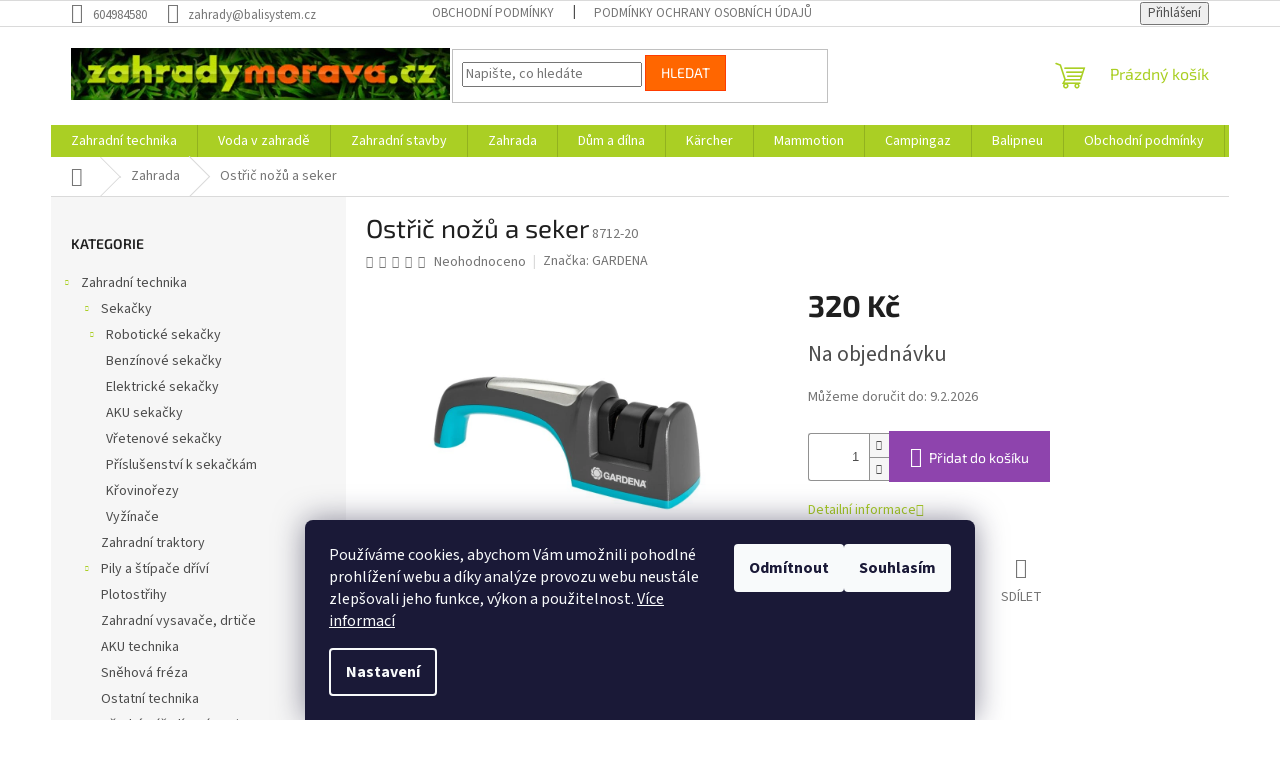

--- FILE ---
content_type: text/html; charset=utf-8
request_url: https://www.zahradymorava.cz/ostric-nozu-a-seker/
body_size: 30292
content:
<!doctype html><html lang="cs" dir="ltr" class="header-background-light external-fonts-loaded"><head><meta charset="utf-8" /><meta name="viewport" content="width=device-width,initial-scale=1" /><title>Ostřič nožů a seker - zahradymorava.cz</title><link rel="preconnect" href="https://cdn.myshoptet.com" /><link rel="dns-prefetch" href="https://cdn.myshoptet.com" /><link rel="preload" href="https://cdn.myshoptet.com/prj/dist/master/cms/libs/jquery/jquery-1.11.3.min.js" as="script" /><link href="https://cdn.myshoptet.com/prj/dist/master/cms/templates/frontend_templates/shared/css/font-face/source-sans-3.css" rel="stylesheet"><link href="https://cdn.myshoptet.com/prj/dist/master/cms/templates/frontend_templates/shared/css/font-face/exo-2.css" rel="stylesheet"><link href="https://cdn.myshoptet.com/prj/dist/master/shop/dist/font-shoptet-11.css.62c94c7785ff2cea73b2.css" rel="stylesheet"><script>
dataLayer = [];
dataLayer.push({'shoptet' : {
    "pageId": 1102,
    "pageType": "productDetail",
    "currency": "CZK",
    "currencyInfo": {
        "decimalSeparator": ",",
        "exchangeRate": 1,
        "priceDecimalPlaces": 2,
        "symbol": "K\u010d",
        "symbolLeft": 0,
        "thousandSeparator": " "
    },
    "language": "cs",
    "projectId": 530106,
    "product": {
        "id": 2758,
        "guid": "4faa8eac-3281-11ed-b080-246e96436f44",
        "hasVariants": false,
        "codes": [
            {
                "code": "8712-20"
            }
        ],
        "code": "8712-20",
        "name": "Ost\u0159i\u010d no\u017e\u016f a seker",
        "appendix": "",
        "weight": 0,
        "manufacturer": "GARDENA",
        "manufacturerGuid": "1EF5334B8D0D6EF6B454DA0BA3DED3EE",
        "currentCategory": "Zahrada",
        "currentCategoryGuid": "38f85cac-6420-11ed-adb3-246e96436e9c",
        "defaultCategory": "Zahrada",
        "defaultCategoryGuid": "38f85cac-6420-11ed-adb3-246e96436e9c",
        "currency": "CZK",
        "priceWithVat": 320
    },
    "stocks": [
        {
            "id": "ext",
            "title": "Sklad",
            "isDeliveryPoint": 0,
            "visibleOnEshop": 1
        }
    ],
    "cartInfo": {
        "id": null,
        "freeShipping": false,
        "freeShippingFrom": 10000,
        "leftToFreeGift": {
            "formattedPrice": "0 K\u010d",
            "priceLeft": 0
        },
        "freeGift": false,
        "leftToFreeShipping": {
            "priceLeft": 10000,
            "dependOnRegion": 0,
            "formattedPrice": "10 000 K\u010d"
        },
        "discountCoupon": [],
        "getNoBillingShippingPrice": {
            "withoutVat": 0,
            "vat": 0,
            "withVat": 0
        },
        "cartItems": [],
        "taxMode": "ORDINARY"
    },
    "cart": [],
    "customer": {
        "priceRatio": 1,
        "priceListId": 1,
        "groupId": null,
        "registered": false,
        "mainAccount": false
    }
}});
dataLayer.push({'cookie_consent' : {
    "marketing": "denied",
    "analytics": "denied"
}});
document.addEventListener('DOMContentLoaded', function() {
    shoptet.consent.onAccept(function(agreements) {
        if (agreements.length == 0) {
            return;
        }
        dataLayer.push({
            'cookie_consent' : {
                'marketing' : (agreements.includes(shoptet.config.cookiesConsentOptPersonalisation)
                    ? 'granted' : 'denied'),
                'analytics': (agreements.includes(shoptet.config.cookiesConsentOptAnalytics)
                    ? 'granted' : 'denied')
            },
            'event': 'cookie_consent'
        });
    });
});
</script>
<meta property="og:type" content="website"><meta property="og:site_name" content="zahradymorava.cz"><meta property="og:url" content="https://www.zahradymorava.cz/ostric-nozu-a-seker/"><meta property="og:title" content="Ostřič nožů a seker - zahradymorava.cz"><meta name="author" content="zahradymorava.cz"><meta name="web_author" content="Shoptet.cz"><meta name="dcterms.rightsHolder" content="www.zahradymorava.cz"><meta name="robots" content="index,follow"><meta property="og:image" content="https://cdn.myshoptet.com/usr/www.zahradymorava.cz/user/shop/big/2758_ostric-nozu-a-seker.png?63bd6fc3"><meta property="og:description" content="Ostřič nožů a seker. "><meta name="description" content="Ostřič nožů a seker. "><meta name="google-site-verification" content="htVdJ3ryBxfdT1Q5Wby5Rrw-qJC9JaG1p-byZz7Cowk"><meta property="product:price:amount" content="320"><meta property="product:price:currency" content="CZK"><style>:root {--color-primary: #aacf24;--color-primary-h: 73;--color-primary-s: 70%;--color-primary-l: 48%;--color-primary-hover: #9bc20e;--color-primary-hover-h: 73;--color-primary-hover-s: 87%;--color-primary-hover-l: 41%;--color-secondary: #8e44ad;--color-secondary-h: 282;--color-secondary-s: 44%;--color-secondary-l: 47%;--color-secondary-hover: #7e2fa1;--color-secondary-hover-h: 282;--color-secondary-hover-s: 55%;--color-secondary-hover-l: 41%;--color-tertiary: #ff6600;--color-tertiary-h: 24;--color-tertiary-s: 100%;--color-tertiary-l: 50%;--color-tertiary-hover: #ff3c00;--color-tertiary-hover-h: 14;--color-tertiary-hover-s: 100%;--color-tertiary-hover-l: 50%;--color-header-background: #ffffff;--template-font: "Source Sans 3";--template-headings-font: "Exo 2";--header-background-url: url("[data-uri]");--cookies-notice-background: #1A1937;--cookies-notice-color: #F8FAFB;--cookies-notice-button-hover: #f5f5f5;--cookies-notice-link-hover: #27263f;--templates-update-management-preview-mode-content: "Náhled aktualizací šablony je aktivní pro váš prohlížeč."}</style>
    
    <link href="https://cdn.myshoptet.com/prj/dist/master/shop/dist/main-11.less.5a24dcbbdabfd189c152.css" rel="stylesheet" />
                <link href="https://cdn.myshoptet.com/prj/dist/master/shop/dist/mobile-header-v1-11.less.1ee105d41b5f713c21aa.css" rel="stylesheet" />
    
    <script>var shoptet = shoptet || {};</script>
    <script src="https://cdn.myshoptet.com/prj/dist/master/shop/dist/main-3g-header.js.27c4444ba5dd6be3416d.js"></script>
<!-- User include --><!-- project html code header -->
<link rel="apple-touch-icon" sizes="180x180" href="/user/documents/apple-touch-icon.png">
<link rel="icon" type="image/png" sizes="32x32" href="/user/documents/favicon-32x32.png">
<link rel="icon" type="image/png" sizes="16x16" href="/user/documents/favicon-16x16.png">
<link rel="manifest" href="/user/documents/site.webmanifest">
<link rel="mask-icon" href="/user/documents/safari-pinned-tab.svg" color="#5bbad5">
<link rel="shortcut icon" href="/user/documents/favicon.ico">
<meta name="msapplication-TileColor" content="#da532c">
<meta name="msapplication-config" content="/user/documents/browserconfig.xml">
<meta name="theme-color" content="#ffffff">
<!-- /User include --><link rel="canonical" href="https://www.zahradymorava.cz/ostric-nozu-a-seker/" />    <script>
        var _hwq = _hwq || [];
        _hwq.push(['setKey', '912E33C338E906506981DA61F83E55F8']);
        _hwq.push(['setTopPos', '200']);
        _hwq.push(['showWidget', '22']);
        (function() {
            var ho = document.createElement('script');
            ho.src = 'https://cz.im9.cz/direct/i/gjs.php?n=wdgt&sak=912E33C338E906506981DA61F83E55F8';
            var s = document.getElementsByTagName('script')[0]; s.parentNode.insertBefore(ho, s);
        })();
    </script>
<style>/* custom background */@media (min-width: 992px) {body {background-position: top center;background-repeat: no-repeat;background-attachment: scroll;}}</style><script>
    (function(t, r, a, c, k, i, n, g) { t['ROIDataObject'] = k;
    t[k]=t[k]||function(){ (t[k].q=t[k].q||[]).push(arguments) },t[k].c=i;n=r.createElement(a),
    g=r.getElementsByTagName(a)[0];n.async=1;n.src=c;g.parentNode.insertBefore(n,g)
    })(window, document, 'script', '//www.heureka.cz/ocm/sdk.js?source=shoptet&version=2&page=product_detail', 'heureka', 'cz');

    heureka('set_user_consent', 0);
</script>
</head><body class="desktop id-1102 in-zahrada template-11 type-product type-detail multiple-columns-body columns-mobile-2 columns-3 ums_forms_redesign--off ums_a11y_category_page--on ums_discussion_rating_forms--off ums_flags_display_unification--on ums_a11y_login--on mobile-header-version-1"><noscript>
    <style>
        #header {
            padding-top: 0;
            position: relative !important;
            top: 0;
        }
        .header-navigation {
            position: relative !important;
        }
        .overall-wrapper {
            margin: 0 !important;
        }
        body:not(.ready) {
            visibility: visible !important;
        }
    </style>
    <div class="no-javascript">
        <div class="no-javascript__title">Musíte změnit nastavení vašeho prohlížeče</div>
        <div class="no-javascript__text">Podívejte se na: <a href="https://www.google.com/support/bin/answer.py?answer=23852">Jak povolit JavaScript ve vašem prohlížeči</a>.</div>
        <div class="no-javascript__text">Pokud používáte software na blokování reklam, může být nutné povolit JavaScript z této stránky.</div>
        <div class="no-javascript__text">Děkujeme.</div>
    </div>
</noscript>

        <div id="fb-root"></div>
        <script>
            window.fbAsyncInit = function() {
                FB.init({
                    autoLogAppEvents : true,
                    xfbml            : true,
                    version          : 'v24.0'
                });
            };
        </script>
        <script async defer crossorigin="anonymous" src="https://connect.facebook.net/cs_CZ/sdk.js#xfbml=1&version=v24.0"></script>    <div class="siteCookies siteCookies--bottom siteCookies--dark js-siteCookies" role="dialog" data-testid="cookiesPopup" data-nosnippet>
        <div class="siteCookies__form">
            <div class="siteCookies__content">
                <div class="siteCookies__text">
                    Používáme cookies, abychom Vám umožnili pohodlné prohlížení webu a díky analýze provozu webu neustále zlepšovali jeho funkce, výkon a použitelnost. <a href="/podminky-ochrany-osobnich-udaju/" target="_blank" rel="noopener noreferrer">Více informací</a>
                </div>
                <p class="siteCookies__links">
                    <button class="siteCookies__link js-cookies-settings" aria-label="Nastavení cookies" data-testid="cookiesSettings">Nastavení</button>
                </p>
            </div>
            <div class="siteCookies__buttonWrap">
                                    <button class="siteCookies__button js-cookiesConsentSubmit" value="reject" aria-label="Odmítnout cookies" data-testid="buttonCookiesReject">Odmítnout</button>
                                <button class="siteCookies__button js-cookiesConsentSubmit" value="all" aria-label="Přijmout cookies" data-testid="buttonCookiesAccept">Souhlasím</button>
            </div>
        </div>
        <script>
            document.addEventListener("DOMContentLoaded", () => {
                const siteCookies = document.querySelector('.js-siteCookies');
                document.addEventListener("scroll", shoptet.common.throttle(() => {
                    const st = document.documentElement.scrollTop;
                    if (st > 1) {
                        siteCookies.classList.add('siteCookies--scrolled');
                    } else {
                        siteCookies.classList.remove('siteCookies--scrolled');
                    }
                }, 100));
            });
        </script>
    </div>
<a href="#content" class="skip-link sr-only">Přejít na obsah</a><div class="overall-wrapper"><div class="user-action"><div class="container">
    <div class="user-action-in">
                    <div id="login" class="user-action-login popup-widget login-widget" role="dialog" aria-labelledby="loginHeading">
        <div class="popup-widget-inner">
                            <h2 id="loginHeading">Přihlášení k vašemu účtu</h2><div id="customerLogin"><form action="/action/Customer/Login/" method="post" id="formLoginIncluded" class="csrf-enabled formLogin" data-testid="formLogin"><input type="hidden" name="referer" value="" /><div class="form-group"><div class="input-wrapper email js-validated-element-wrapper no-label"><input type="email" name="email" class="form-control" autofocus placeholder="E-mailová adresa (např. jan@novak.cz)" data-testid="inputEmail" autocomplete="email" required /></div></div><div class="form-group"><div class="input-wrapper password js-validated-element-wrapper no-label"><input type="password" name="password" class="form-control" placeholder="Heslo" data-testid="inputPassword" autocomplete="current-password" required /><span class="no-display">Nemůžete vyplnit toto pole</span><input type="text" name="surname" value="" class="no-display" /></div></div><div class="form-group"><div class="login-wrapper"><button type="submit" class="btn btn-secondary btn-text btn-login" data-testid="buttonSubmit">Přihlásit se</button><div class="password-helper"><a href="/registrace/" data-testid="signup" rel="nofollow">Nová registrace</a><a href="/klient/zapomenute-heslo/" rel="nofollow">Zapomenuté heslo</a></div></div></div></form>
</div>                    </div>
    </div>

                            <div id="cart-widget" class="user-action-cart popup-widget cart-widget loader-wrapper" data-testid="popupCartWidget" role="dialog" aria-hidden="true">
    <div class="popup-widget-inner cart-widget-inner place-cart-here">
        <div class="loader-overlay">
            <div class="loader"></div>
        </div>
    </div>

    <div class="cart-widget-button">
        <a href="/kosik/" class="btn btn-conversion" id="continue-order-button" rel="nofollow" data-testid="buttonNextStep">Pokračovat do košíku</a>
    </div>
</div>
            </div>
</div>
</div><div class="top-navigation-bar" data-testid="topNavigationBar">

    <div class="container">

        <div class="top-navigation-contacts">
            <strong>Zákaznická podpora:</strong><a href="tel:604984580" class="project-phone" aria-label="Zavolat na 604984580" data-testid="contactboxPhone"><span>604984580</span></a><a href="mailto:zahrady@balisystem.cz" class="project-email" data-testid="contactboxEmail"><span>zahrady@balisystem.cz</span></a>        </div>

                            <div class="top-navigation-menu">
                <div class="top-navigation-menu-trigger"></div>
                <ul class="top-navigation-bar-menu">
                                            <li class="top-navigation-menu-item-39">
                            <a href="/obchodni-podminky/">Obchodní podmínky</a>
                        </li>
                                            <li class="top-navigation-menu-item-691">
                            <a href="/podminky-ochrany-osobnich-udaju/">Podmínky ochrany osobních údajů </a>
                        </li>
                                    </ul>
                <ul class="top-navigation-bar-menu-helper"></ul>
            </div>
        
        <div class="top-navigation-tools">
            <div class="responsive-tools">
                <a href="#" class="toggle-window" data-target="search" aria-label="Hledat" data-testid="linkSearchIcon"></a>
                                                            <a href="#" class="toggle-window" data-target="login"></a>
                                                    <a href="#" class="toggle-window" data-target="navigation" aria-label="Menu" data-testid="hamburgerMenu"></a>
            </div>
                        <button class="top-nav-button top-nav-button-login toggle-window" type="button" data-target="login" aria-haspopup="dialog" aria-controls="login" aria-expanded="false" data-testid="signin"><span>Přihlášení</span></button>        </div>

    </div>

</div>
<header id="header"><div class="container navigation-wrapper">
    <div class="header-top">
        <div class="site-name-wrapper">
            <div class="site-name"><a href="/" data-testid="linkWebsiteLogo"><img src="https://cdn.myshoptet.com/usr/www.zahradymorava.cz/user/logos/sn__mek_obrazovky_2023-01-03_180019.png" alt="zahradymorava.cz" fetchpriority="low" /></a></div>        </div>
        <div class="search" itemscope itemtype="https://schema.org/WebSite">
            <meta itemprop="headline" content="Zahrada"/><meta itemprop="url" content="https://www.zahradymorava.cz"/><meta itemprop="text" content="Ostřič nožů a seker. "/>            <form action="/action/ProductSearch/prepareString/" method="post"
    id="formSearchForm" class="search-form compact-form js-search-main"
    itemprop="potentialAction" itemscope itemtype="https://schema.org/SearchAction" data-testid="searchForm">
    <fieldset>
        <meta itemprop="target"
            content="https://www.zahradymorava.cz/vyhledavani/?string={string}"/>
        <input type="hidden" name="language" value="cs"/>
        
            
<input
    type="search"
    name="string"
        class="query-input form-control search-input js-search-input"
    placeholder="Napište, co hledáte"
    autocomplete="off"
    required
    itemprop="query-input"
    aria-label="Vyhledávání"
    data-testid="searchInput"
>
            <button type="submit" class="btn btn-default" data-testid="searchBtn">Hledat</button>
        
    </fieldset>
</form>
        </div>
        <div class="navigation-buttons">
                
    <a href="/kosik/" class="btn btn-icon toggle-window cart-count" data-target="cart" data-hover="true" data-redirect="true" data-testid="headerCart" rel="nofollow" aria-haspopup="dialog" aria-expanded="false" aria-controls="cart-widget">
        
                <span class="sr-only">Nákupní košík</span>
        
            <span class="cart-price visible-lg-inline-block" data-testid="headerCartPrice">
                                    Prázdný košík                            </span>
        
    
            </a>
        </div>
    </div>
    <nav id="navigation" aria-label="Hlavní menu" data-collapsible="true"><div class="navigation-in menu"><ul class="menu-level-1" role="menubar" data-testid="headerMenuItems"><li class="menu-item-961 ext" role="none"><a href="/zahradni-technika/" data-testid="headerMenuItem" role="menuitem" aria-haspopup="true" aria-expanded="false"><b>Zahradní technika</b><span class="submenu-arrow"></span></a><ul class="menu-level-2" aria-label="Zahradní technika" tabindex="-1" role="menu"><li class="menu-item-964 has-third-level" role="none"><a href="/sekacky-2/" class="menu-image" data-testid="headerMenuItem" tabindex="-1" aria-hidden="true"><img src="data:image/svg+xml,%3Csvg%20width%3D%22140%22%20height%3D%22100%22%20xmlns%3D%22http%3A%2F%2Fwww.w3.org%2F2000%2Fsvg%22%3E%3C%2Fsvg%3E" alt="" aria-hidden="true" width="140" height="100"  data-src="https://cdn.myshoptet.com/usr/www.zahradymorava.cz/user/categories/thumb/1.jpg" fetchpriority="low" /></a><div><a href="/sekacky-2/" data-testid="headerMenuItem" role="menuitem"><span>Sekačky</span></a>
                                                    <ul class="menu-level-3" role="menu">
                                                                    <li class="menu-item-904" role="none">
                                        <a href="/roboticke-sekacky/" data-testid="headerMenuItem" role="menuitem">
                                            Robotické sekačky</a>,                                    </li>
                                                                    <li class="menu-item-970" role="none">
                                        <a href="/benzinove-sekacky/" data-testid="headerMenuItem" role="menuitem">
                                            Benzínové sekačky</a>,                                    </li>
                                                                    <li class="menu-item-973" role="none">
                                        <a href="/elektricke-sekacky/" data-testid="headerMenuItem" role="menuitem">
                                            Elektrické sekačky</a>,                                    </li>
                                                                    <li class="menu-item-976" role="none">
                                        <a href="/aku-sekacky/" data-testid="headerMenuItem" role="menuitem">
                                            AKU sekačky</a>,                                    </li>
                                                                    <li class="menu-item-979" role="none">
                                        <a href="/vretenove-sekacky/" data-testid="headerMenuItem" role="menuitem">
                                            Vřetenové sekačky</a>,                                    </li>
                                                                    <li class="menu-item-733" role="none">
                                        <a href="/prislusenstvi-k-sekackam-a-vyzinacum/" data-testid="headerMenuItem" role="menuitem">
                                            Příslušenství k sekačkám</a>,                                    </li>
                                                                    <li class="menu-item-739" role="none">
                                        <a href="/krovinorezy-2/" data-testid="headerMenuItem" role="menuitem">
                                            Křovinořezy</a>,                                    </li>
                                                                    <li class="menu-item-988" role="none">
                                        <a href="/vyzinace/" data-testid="headerMenuItem" role="menuitem">
                                            Vyžínače</a>                                    </li>
                                                            </ul>
                        </div></li><li class="menu-item-778" role="none"><a href="/zahradni-traktory/" class="menu-image" data-testid="headerMenuItem" tabindex="-1" aria-hidden="true"><img src="data:image/svg+xml,%3Csvg%20width%3D%22140%22%20height%3D%22100%22%20xmlns%3D%22http%3A%2F%2Fwww.w3.org%2F2000%2Fsvg%22%3E%3C%2Fsvg%3E" alt="" aria-hidden="true" width="140" height="100"  data-src="https://cdn.myshoptet.com/usr/www.zahradymorava.cz/user/categories/thumb/2-1.jpg" fetchpriority="low" /></a><div><a href="/zahradni-traktory/" data-testid="headerMenuItem" role="menuitem"><span>Zahradní traktory</span></a>
                        </div></li><li class="menu-item-868 has-third-level" role="none"><a href="/stipace-drivi/" class="menu-image" data-testid="headerMenuItem" tabindex="-1" aria-hidden="true"><img src="data:image/svg+xml,%3Csvg%20width%3D%22140%22%20height%3D%22100%22%20xmlns%3D%22http%3A%2F%2Fwww.w3.org%2F2000%2Fsvg%22%3E%3C%2Fsvg%3E" alt="" aria-hidden="true" width="140" height="100"  data-src="https://cdn.myshoptet.com/usr/www.zahradymorava.cz/user/categories/thumb/9.png" fetchpriority="low" /></a><div><a href="/stipace-drivi/" data-testid="headerMenuItem" role="menuitem"><span>Pily a štípače dříví</span></a>
                                                    <ul class="menu-level-3" role="menu">
                                                                    <li class="menu-item-1165" role="none">
                                        <a href="/pily/" data-testid="headerMenuItem" role="menuitem">
                                            Pily</a>,                                    </li>
                                                                    <li class="menu-item-1168" role="none">
                                        <a href="/stipace-drivi-2/" data-testid="headerMenuItem" role="menuitem">
                                            Štípače dříví</a>,                                    </li>
                                                                    <li class="menu-item-1252" role="none">
                                        <a href="/prislusenstvi-pro-pily/" data-testid="headerMenuItem" role="menuitem">
                                            Příslušenství pro pily</a>                                    </li>
                                                            </ul>
                        </div></li><li class="menu-item-994" role="none"><a href="/plotostrihy/" class="menu-image" data-testid="headerMenuItem" tabindex="-1" aria-hidden="true"><img src="data:image/svg+xml,%3Csvg%20width%3D%22140%22%20height%3D%22100%22%20xmlns%3D%22http%3A%2F%2Fwww.w3.org%2F2000%2Fsvg%22%3E%3C%2Fsvg%3E" alt="" aria-hidden="true" width="140" height="100"  data-src="https://cdn.myshoptet.com/usr/www.zahradymorava.cz/user/categories/thumb/10.jpg" fetchpriority="low" /></a><div><a href="/plotostrihy/" data-testid="headerMenuItem" role="menuitem"><span>Plotostřihy</span></a>
                        </div></li><li class="menu-item-751" role="none"><a href="/zahradni-vysavace-a-fukary/" class="menu-image" data-testid="headerMenuItem" tabindex="-1" aria-hidden="true"><img src="data:image/svg+xml,%3Csvg%20width%3D%22140%22%20height%3D%22100%22%20xmlns%3D%22http%3A%2F%2Fwww.w3.org%2F2000%2Fsvg%22%3E%3C%2Fsvg%3E" alt="" aria-hidden="true" width="140" height="100"  data-src="https://cdn.myshoptet.com/usr/www.zahradymorava.cz/user/categories/thumb/11.jpg" fetchpriority="low" /></a><div><a href="/zahradni-vysavace-a-fukary/" data-testid="headerMenuItem" role="menuitem"><span>Zahradní vysavače, drtiče</span></a>
                        </div></li><li class="menu-item-997" role="none"><a href="/aku-technika/" class="menu-image" data-testid="headerMenuItem" tabindex="-1" aria-hidden="true"><img src="data:image/svg+xml,%3Csvg%20width%3D%22140%22%20height%3D%22100%22%20xmlns%3D%22http%3A%2F%2Fwww.w3.org%2F2000%2Fsvg%22%3E%3C%2Fsvg%3E" alt="" aria-hidden="true" width="140" height="100"  data-src="https://cdn.myshoptet.com/usr/www.zahradymorava.cz/user/categories/thumb/12.png" fetchpriority="low" /></a><div><a href="/aku-technika/" data-testid="headerMenuItem" role="menuitem"><span>AKU technika</span></a>
                        </div></li><li class="menu-item-949" role="none"><a href="/snehova-freza/" class="menu-image" data-testid="headerMenuItem" tabindex="-1" aria-hidden="true"><img src="data:image/svg+xml,%3Csvg%20width%3D%22140%22%20height%3D%22100%22%20xmlns%3D%22http%3A%2F%2Fwww.w3.org%2F2000%2Fsvg%22%3E%3C%2Fsvg%3E" alt="" aria-hidden="true" width="140" height="100"  data-src="https://cdn.myshoptet.com/usr/www.zahradymorava.cz/user/categories/thumb/15.jpg" fetchpriority="low" /></a><div><a href="/snehova-freza/" data-testid="headerMenuItem" role="menuitem"><span>Sněhová fréza</span></a>
                        </div></li><li class="menu-item-1006" role="none"><a href="/ostatni-technika/" class="menu-image" data-testid="headerMenuItem" tabindex="-1" aria-hidden="true"><img src="data:image/svg+xml,%3Csvg%20width%3D%22140%22%20height%3D%22100%22%20xmlns%3D%22http%3A%2F%2Fwww.w3.org%2F2000%2Fsvg%22%3E%3C%2Fsvg%3E" alt="" aria-hidden="true" width="140" height="100"  data-src="https://cdn.myshoptet.com/usr/www.zahradymorava.cz/user/categories/thumb/18.jpg" fetchpriority="low" /></a><div><a href="/ostatni-technika/" data-testid="headerMenuItem" role="menuitem"><span>Ostatní technika</span></a>
                        </div></li><li class="menu-item-802" role="none"><a href="/detske-naradi-a-nastroje/" class="menu-image" data-testid="headerMenuItem" tabindex="-1" aria-hidden="true"><img src="data:image/svg+xml,%3Csvg%20width%3D%22140%22%20height%3D%22100%22%20xmlns%3D%22http%3A%2F%2Fwww.w3.org%2F2000%2Fsvg%22%3E%3C%2Fsvg%3E" alt="" aria-hidden="true" width="140" height="100"  data-src="https://cdn.myshoptet.com/usr/www.zahradymorava.cz/user/categories/thumb/112733.jpg" fetchpriority="low" /></a><div><a href="/detske-naradi-a-nastroje/" data-testid="headerMenuItem" role="menuitem"><span>Dětské nářadí a nástroje</span></a>
                        </div></li><li class="menu-item-1009 has-third-level" role="none"><a href="/vertikutatory--provzdusnovace-a-kultivatory/" class="menu-image" data-testid="headerMenuItem" tabindex="-1" aria-hidden="true"><img src="data:image/svg+xml,%3Csvg%20width%3D%22140%22%20height%3D%22100%22%20xmlns%3D%22http%3A%2F%2Fwww.w3.org%2F2000%2Fsvg%22%3E%3C%2Fsvg%3E" alt="" aria-hidden="true" width="140" height="100"  data-src="https://cdn.myshoptet.com/usr/www.zahradymorava.cz/user/categories/thumb/19.jpg" fetchpriority="low" /></a><div><a href="/vertikutatory--provzdusnovace-a-kultivatory/" data-testid="headerMenuItem" role="menuitem"><span>Vertikutátory, provzdušňovače a kultivátory</span></a>
                                                    <ul class="menu-level-3" role="menu">
                                                                    <li class="menu-item-1171" role="none">
                                        <a href="/vertikutatory/" data-testid="headerMenuItem" role="menuitem">
                                            Vertikutátory</a>                                    </li>
                                                            </ul>
                        </div></li></ul></li>
<li class="menu-item-1000 ext" role="none"><a href="/voda-v-zahrade/" data-testid="headerMenuItem" role="menuitem" aria-haspopup="true" aria-expanded="false"><b>Voda v zahradě</b><span class="submenu-arrow"></span></a><ul class="menu-level-2" aria-label="Voda v zahradě" tabindex="-1" role="menu"><li class="menu-item-727 has-third-level" role="none"><a href="/cerpadla/" class="menu-image" data-testid="headerMenuItem" tabindex="-1" aria-hidden="true"><img src="data:image/svg+xml,%3Csvg%20width%3D%22140%22%20height%3D%22100%22%20xmlns%3D%22http%3A%2F%2Fwww.w3.org%2F2000%2Fsvg%22%3E%3C%2Fsvg%3E" alt="" aria-hidden="true" width="140" height="100"  data-src="https://cdn.myshoptet.com/usr/www.zahradymorava.cz/user/categories/thumb/22.png" fetchpriority="low" /></a><div><a href="/cerpadla/" data-testid="headerMenuItem" role="menuitem"><span>Čerpadla</span></a>
                                                    <ul class="menu-level-3" role="menu">
                                                                    <li class="menu-item-1015" role="none">
                                        <a href="/domaci-vodarny/" data-testid="headerMenuItem" role="menuitem">
                                            Domácí vodárny</a>,                                    </li>
                                                                    <li class="menu-item-1018" role="none">
                                        <a href="/ponorna-tlakova-cerpadla/" data-testid="headerMenuItem" role="menuitem">
                                            Ponorná tlaková čerpadla</a>,                                    </li>
                                                                    <li class="menu-item-1021" role="none">
                                        <a href="/ponorna-cerpadla-na-cistou-vodu/" data-testid="headerMenuItem" role="menuitem">
                                            Ponorná čerpadla na čistou vodu</a>,                                    </li>
                                                                    <li class="menu-item-1024" role="none">
                                        <a href="/ponorna-cerpadla-kalova/" data-testid="headerMenuItem" role="menuitem">
                                            Ponorná čerpadla kalová</a>,                                    </li>
                                                                    <li class="menu-item-1027" role="none">
                                        <a href="/zahradni-cerpadla/" data-testid="headerMenuItem" role="menuitem">
                                            Zahradní čerpadla</a>,                                    </li>
                                                                    <li class="menu-item-793" role="none">
                                        <a href="/prislusenstvi-k-cerpadlum/" data-testid="headerMenuItem" role="menuitem">
                                            Příslušenství k čerpadlům</a>,                                    </li>
                                                                    <li class="menu-item-1090" role="none">
                                        <a href="/cerpadla-ostatni/" data-testid="headerMenuItem" role="menuitem">
                                            Čerpadla ostatní</a>                                    </li>
                                                            </ul>
                        </div></li><li class="menu-item-1012 has-third-level" role="none"><a href="/zavlazovani/" class="menu-image" data-testid="headerMenuItem" tabindex="-1" aria-hidden="true"><img src="data:image/svg+xml,%3Csvg%20width%3D%22140%22%20height%3D%22100%22%20xmlns%3D%22http%3A%2F%2Fwww.w3.org%2F2000%2Fsvg%22%3E%3C%2Fsvg%3E" alt="" aria-hidden="true" width="140" height="100"  data-src="https://cdn.myshoptet.com/usr/www.zahradymorava.cz/user/categories/thumb/23.png" fetchpriority="low" /></a><div><a href="/zavlazovani/" data-testid="headerMenuItem" role="menuitem"><span>Zavlažování</span></a>
                                                    <ul class="menu-level-3" role="menu">
                                                                    <li class="menu-item-709" role="none">
                                        <a href="/zavlazovace/" data-testid="headerMenuItem" role="menuitem">
                                            Nadzemní zavlažovače</a>,                                    </li>
                                                                    <li class="menu-item-1030" role="none">
                                        <a href="/sprinkler-system/" data-testid="headerMenuItem" role="menuitem">
                                            Sprinkler system</a>,                                    </li>
                                                                    <li class="menu-item-1033" role="none">
                                        <a href="/microdrip-system/" data-testid="headerMenuItem" role="menuitem">
                                            Microdrip system</a>,                                    </li>
                                                                    <li class="menu-item-718" role="none">
                                        <a href="/voziky-a-drzaky-na-zahradni-hadice/" data-testid="headerMenuItem" role="menuitem">
                                            Vozíky a držáky na zahradní hadice</a>,                                    </li>
                                                                    <li class="menu-item-721" role="none">
                                        <a href="/zahradni-hadice/" data-testid="headerMenuItem" role="menuitem">
                                            Zahradní hadice</a>,                                    </li>
                                                                    <li class="menu-item-790" role="none">
                                        <a href="/hadicove-spojky--sroubeni/" data-testid="headerMenuItem" role="menuitem">
                                            Hadicové spojky, šroubení</a>,                                    </li>
                                                                    <li class="menu-item-724" role="none">
                                        <a href="/postrikovace--sprchy--zalevaci-tyce/" data-testid="headerMenuItem" role="menuitem">
                                            Postřikovače, sprchy, zalévací tyče</a>,                                    </li>
                                                                    <li class="menu-item-706" role="none">
                                        <a href="/ostatni-pomucky-pro-zavlazovani/" data-testid="headerMenuItem" role="menuitem">
                                            Ostatní pomůcky pro zavlažování</a>,                                    </li>
                                                                    <li class="menu-item-1093" role="none">
                                        <a href="/clean-system/" data-testid="headerMenuItem" role="menuitem">
                                            CLEAN SYSTÉM</a>,                                    </li>
                                                                    <li class="menu-item-1096" role="none">
                                        <a href="/nahradni-dily-k-zavlazovani/" data-testid="headerMenuItem" role="menuitem">
                                            Náhradní díly k zavlažování</a>                                    </li>
                                                            </ul>
                        </div></li></ul></li>
<li class="menu-item-1003 ext" role="none"><a href="/zahradni-stavby/" data-testid="headerMenuItem" role="menuitem" aria-haspopup="true" aria-expanded="false"><b>Zahradní stavby</b><span class="submenu-arrow"></span></a><ul class="menu-level-2" aria-label="Zahradní stavby" tabindex="-1" role="menu"><li class="menu-item-823 has-third-level" role="none"><a href="/zahradni-skleniky/" class="menu-image" data-testid="headerMenuItem" tabindex="-1" aria-hidden="true"><img src="data:image/svg+xml,%3Csvg%20width%3D%22140%22%20height%3D%22100%22%20xmlns%3D%22http%3A%2F%2Fwww.w3.org%2F2000%2Fsvg%22%3E%3C%2Fsvg%3E" alt="" aria-hidden="true" width="140" height="100"  data-src="https://cdn.myshoptet.com/usr/www.zahradymorava.cz/user/categories/thumb/16-1.jpg" fetchpriority="low" /></a><div><a href="/zahradni-skleniky/" data-testid="headerMenuItem" role="menuitem"><span>Zahradní skleníky</span></a>
                                                    <ul class="menu-level-3" role="menu">
                                                                    <li class="menu-item-1177" role="none">
                                        <a href="/zahradni-skleniky-2/" data-testid="headerMenuItem" role="menuitem">
                                            Zahradní skleníky</a>,                                    </li>
                                                                    <li class="menu-item-826" role="none">
                                        <a href="/pareniste/" data-testid="headerMenuItem" role="menuitem">
                                            Pařeniště</a>,                                    </li>
                                                                    <li class="menu-item-832" role="none">
                                        <a href="/prislusenstvi-a-dily-pro-skleniky/" data-testid="headerMenuItem" role="menuitem">
                                            Příslušenství a díly pro skleníky</a>                                    </li>
                                                            </ul>
                        </div></li><li class="menu-item-928" role="none"><a href="/zahradni-domky/" class="menu-image" data-testid="headerMenuItem" tabindex="-1" aria-hidden="true"><img src="data:image/svg+xml,%3Csvg%20width%3D%22140%22%20height%3D%22100%22%20xmlns%3D%22http%3A%2F%2Fwww.w3.org%2F2000%2Fsvg%22%3E%3C%2Fsvg%3E" alt="" aria-hidden="true" width="140" height="100"  data-src="https://cdn.myshoptet.com/usr/www.zahradymorava.cz/user/categories/thumb/16.jpeg" fetchpriority="low" /></a><div><a href="/zahradni-domky/" data-testid="headerMenuItem" role="menuitem"><span>Zahradní domky</span></a>
                        </div></li><li class="menu-item-892" role="none"><a href="/zahradni-stany/" class="menu-image" data-testid="headerMenuItem" tabindex="-1" aria-hidden="true"><img src="data:image/svg+xml,%3Csvg%20width%3D%22140%22%20height%3D%22100%22%20xmlns%3D%22http%3A%2F%2Fwww.w3.org%2F2000%2Fsvg%22%3E%3C%2Fsvg%3E" alt="" aria-hidden="true" width="140" height="100"  data-src="https://cdn.myshoptet.com/usr/www.zahradymorava.cz/user/categories/thumb/17.jpg" fetchpriority="low" /></a><div><a href="/zahradni-stany/" data-testid="headerMenuItem" role="menuitem"><span>Zahradní stany a altány</span></a>
                        </div></li></ul></li>
<li class="menu-item-1102 ext" role="none"><a href="/zahrada/" class="active" data-testid="headerMenuItem" role="menuitem" aria-haspopup="true" aria-expanded="false"><b>Zahrada</b><span class="submenu-arrow"></span></a><ul class="menu-level-2" aria-label="Zahrada" tabindex="-1" role="menu"><li class="menu-item-1105 has-third-level" role="none"><a href="/zahradni-nuzky-2/" class="menu-image" data-testid="headerMenuItem" tabindex="-1" aria-hidden="true"><img src="data:image/svg+xml,%3Csvg%20width%3D%22140%22%20height%3D%22100%22%20xmlns%3D%22http%3A%2F%2Fwww.w3.org%2F2000%2Fsvg%22%3E%3C%2Fsvg%3E" alt="" aria-hidden="true" width="140" height="100"  data-src="https://cdn.myshoptet.com/usr/www.zahradymorava.cz/user/categories/thumb/8904-20.png" fetchpriority="low" /></a><div><a href="/zahradni-nuzky-2/" data-testid="headerMenuItem" role="menuitem"><span>Zahradní nůžky</span></a>
                                                    <ul class="menu-level-3" role="menu">
                                                                    <li class="menu-item-1120" role="none">
                                        <a href="/nuzky-na-vetve/" data-testid="headerMenuItem" role="menuitem">
                                            Nůžky na větve</a>,                                    </li>
                                                                    <li class="menu-item-1123" role="none">
                                        <a href="/nuzky-na-stromy/" data-testid="headerMenuItem" role="menuitem">
                                            Nůžky na stromy</a>,                                    </li>
                                                                    <li class="menu-item-1126" role="none">
                                        <a href="/nuzky-na-travu/" data-testid="headerMenuItem" role="menuitem">
                                            Nůžky na trávu</a>,                                    </li>
                                                                    <li class="menu-item-1129" role="none">
                                        <a href="/nuzky-na-zivy-plot/" data-testid="headerMenuItem" role="menuitem">
                                            Nůžky na živý plot</a>,                                    </li>
                                                                    <li class="menu-item-1132" role="none">
                                        <a href="/nuzky-teleskopicke/" data-testid="headerMenuItem" role="menuitem">
                                            Nůžky teleskopické</a>                                    </li>
                                                            </ul>
                        </div></li><li class="menu-item-1108 has-third-level" role="none"><a href="/sekery-a-pilky/" class="menu-image" data-testid="headerMenuItem" tabindex="-1" aria-hidden="true"><img src="data:image/svg+xml,%3Csvg%20width%3D%22140%22%20height%3D%22100%22%20xmlns%3D%22http%3A%2F%2Fwww.w3.org%2F2000%2Fsvg%22%3E%3C%2Fsvg%3E" alt="" aria-hidden="true" width="140" height="100"  data-src="https://cdn.myshoptet.com/usr/www.zahradymorava.cz/user/categories/thumb/8713-48.png" fetchpriority="low" /></a><div><a href="/sekery-a-pilky/" data-testid="headerMenuItem" role="menuitem"><span>Sekery a pilky</span></a>
                                                    <ul class="menu-level-3" role="menu">
                                                                    <li class="menu-item-1243" role="none">
                                        <a href="/sekery-a-pilky-2/" data-testid="headerMenuItem" role="menuitem">
                                            Sekery a pilky</a>,                                    </li>
                                                                    <li class="menu-item-781" role="none">
                                        <a href="/brousky--ostrice-a-ocilky/" data-testid="headerMenuItem" role="menuitem">
                                            Brousky, ostřiče a ocílky</a>                                    </li>
                                                            </ul>
                        </div></li><li class="menu-item-1111 has-third-level" role="none"><a href="/zahradni-naradi/" class="menu-image" data-testid="headerMenuItem" tabindex="-1" aria-hidden="true"><img src="data:image/svg+xml,%3Csvg%20width%3D%22140%22%20height%3D%22100%22%20xmlns%3D%22http%3A%2F%2Fwww.w3.org%2F2000%2Fsvg%22%3E%3C%2Fsvg%3E" alt="" aria-hidden="true" width="140" height="100"  data-src="https://cdn.myshoptet.com/usr/www.zahradymorava.cz/user/categories/thumb/ga410-0916.jpg" fetchpriority="low" /></a><div><a href="/zahradni-naradi/" data-testid="headerMenuItem" role="menuitem"><span>Zahradní nářadí</span></a>
                                                    <ul class="menu-level-3" role="menu">
                                                                    <li class="menu-item-1135" role="none">
                                        <a href="/combi-system-gardena/" data-testid="headerMenuItem" role="menuitem">
                                            COMBI SYSTÉM Gardena</a>,                                    </li>
                                                                    <li class="menu-item-1138" role="none">
                                        <a href="/hrabe-2/" data-testid="headerMenuItem" role="menuitem">
                                            Hrábě</a>,                                    </li>
                                                                    <li class="menu-item-1141" role="none">
                                        <a href="/ryce--vidle--lopaty/" data-testid="headerMenuItem" role="menuitem">
                                            Rýče, vidle, lopaty</a>,                                    </li>
                                                                    <li class="menu-item-1249" role="none">
                                        <a href="/krumpace/" data-testid="headerMenuItem" role="menuitem">
                                            Krumpáče</a>,                                    </li>
                                                                    <li class="menu-item-1144" role="none">
                                        <a href="/sber/" data-testid="headerMenuItem" role="menuitem">
                                            Sběr</a>,                                    </li>
                                                                    <li class="menu-item-1147" role="none">
                                        <a href="/male-zahradni-naradi/" data-testid="headerMenuItem" role="menuitem">
                                            Malé zahradní nářadí</a>,                                    </li>
                                                                    <li class="menu-item-1150" role="none">
                                        <a href="/quik-fit-fiskars/" data-testid="headerMenuItem" role="menuitem">
                                            QUIK FIT Fiskars</a>,                                    </li>
                                                                    <li class="menu-item-835" role="none">
                                        <a href="/prislusenstvi-pro-zahradni-naradi/" data-testid="headerMenuItem" role="menuitem">
                                            Příslušenství pro zahradní nářadí</a>                                    </li>
                                                            </ul>
                        </div></li><li class="menu-item-1210 has-third-level" role="none"><a href="/zahradni-osvetleni/" class="menu-image" data-testid="headerMenuItem" tabindex="-1" aria-hidden="true"><img src="data:image/svg+xml,%3Csvg%20width%3D%22140%22%20height%3D%22100%22%20xmlns%3D%22http%3A%2F%2Fwww.w3.org%2F2000%2Fsvg%22%3E%3C%2Fsvg%3E" alt="" aria-hidden="true" width="140" height="100"  data-src="https://cdn.myshoptet.com/usr/www.zahradymorava.cz/user/categories/thumb/lampa_4.jpg" fetchpriority="low" /></a><div><a href="/zahradni-osvetleni/" data-testid="headerMenuItem" role="menuitem"><span>Zahradní osvětlení</span></a>
                                                    <ul class="menu-level-3" role="menu">
                                                                    <li class="menu-item-1233" role="none">
                                        <a href="/lutec-solarni-svetla/" data-testid="headerMenuItem" role="menuitem">
                                            Lutec solární světla</a>,                                    </li>
                                                                    <li class="menu-item-1236" role="none">
                                        <a href="/rabalux-solarni-svetla/" data-testid="headerMenuItem" role="menuitem">
                                            Rabalux solární světla</a>,                                    </li>
                                                                    <li class="menu-item-1239" role="none">
                                        <a href="/zahradni-lampy--louce/" data-testid="headerMenuItem" role="menuitem">
                                            Zahradní lampy, louče</a>                                    </li>
                                                            </ul>
                        </div></li><li class="menu-item-1213 has-third-level" role="none"><a href="/pestitelstvi/" class="menu-image" data-testid="headerMenuItem" tabindex="-1" aria-hidden="true"><img src="data:image/svg+xml,%3Csvg%20width%3D%22140%22%20height%3D%22100%22%20xmlns%3D%22http%3A%2F%2Fwww.w3.org%2F2000%2Fsvg%22%3E%3C%2Fsvg%3E" alt="" aria-hidden="true" width="140" height="100"  data-src="https://cdn.myshoptet.com/usr/www.zahradymorava.cz/user/categories/thumb/wnjblxz-1.jpeg" fetchpriority="low" /></a><div><a href="/pestitelstvi/" data-testid="headerMenuItem" role="menuitem"><span>Pěstitelství</span></a>
                                                    <ul class="menu-level-3" role="menu">
                                                                    <li class="menu-item-1216" role="none">
                                        <a href="/semena/" data-testid="headerMenuItem" role="menuitem">
                                            Semena</a>,                                    </li>
                                                                    <li class="menu-item-1219" role="none">
                                        <a href="/prislusenstvi-pro-pestitelstvi/" data-testid="headerMenuItem" role="menuitem">
                                            Příslušenství pro pěstitelství</a>                                    </li>
                                                            </ul>
                        </div></li><li class="menu-item-1114" role="none"><a href="/postrikovace-na-chemie/" class="menu-image" data-testid="headerMenuItem" tabindex="-1" aria-hidden="true"><img src="data:image/svg+xml,%3Csvg%20width%3D%22140%22%20height%3D%22100%22%20xmlns%3D%22http%3A%2F%2Fwww.w3.org%2F2000%2Fsvg%22%3E%3C%2Fsvg%3E" alt="" aria-hidden="true" width="140" height="100"  data-src="https://cdn.myshoptet.com/usr/www.zahradymorava.cz/user/categories/thumb/11130.png" fetchpriority="low" /></a><div><a href="/postrikovace-na-chemie/" data-testid="headerMenuItem" role="menuitem"><span>Postřikovače na chemie</span></a>
                        </div></li><li class="menu-item-1207" role="none"><a href="/zahradni-chemie/" class="menu-image" data-testid="headerMenuItem" tabindex="-1" aria-hidden="true"><img src="data:image/svg+xml,%3Csvg%20width%3D%22140%22%20height%3D%22100%22%20xmlns%3D%22http%3A%2F%2Fwww.w3.org%2F2000%2Fsvg%22%3E%3C%2Fsvg%3E" alt="" aria-hidden="true" width="140" height="100"  data-src="https://cdn.myshoptet.com/usr/www.zahradymorava.cz/user/categories/thumb/emybsws-roundup.jpeg" fetchpriority="low" /></a><div><a href="/zahradni-chemie/" data-testid="headerMenuItem" role="menuitem"><span>Zahradní chemie</span></a>
                        </div></li><li class="menu-item-805" role="none"><a href="/venkovni-odpadkove-kose/" class="menu-image" data-testid="headerMenuItem" tabindex="-1" aria-hidden="true"><img src="data:image/svg+xml,%3Csvg%20width%3D%22140%22%20height%3D%22100%22%20xmlns%3D%22http%3A%2F%2Fwww.w3.org%2F2000%2Fsvg%22%3E%3C%2Fsvg%3E" alt="" aria-hidden="true" width="140" height="100"  data-src="https://cdn.myshoptet.com/usr/www.zahradymorava.cz/user/categories/thumb/1015647.jpg" fetchpriority="low" /></a><div><a href="/venkovni-odpadkove-kose/" data-testid="headerMenuItem" role="menuitem"><span>Venkovní odpadkové koše</span></a>
                        </div></li><li class="menu-item-1117" role="none"><a href="/sypaci-voziky/" class="menu-image" data-testid="headerMenuItem" tabindex="-1" aria-hidden="true"><img src="data:image/svg+xml,%3Csvg%20width%3D%22140%22%20height%3D%22100%22%20xmlns%3D%22http%3A%2F%2Fwww.w3.org%2F2000%2Fsvg%22%3E%3C%2Fsvg%3E" alt="" aria-hidden="true" width="140" height="100"  data-src="https://cdn.myshoptet.com/usr/www.zahradymorava.cz/user/categories/thumb/0436-20.png" fetchpriority="low" /></a><div><a href="/sypaci-voziky/" data-testid="headerMenuItem" role="menuitem"><span>Sypací vozíky</span></a>
                        </div></li><li class="menu-item-1186" role="none"><a href="/zahradni-plachty--folie-a-textilie/" class="menu-image" data-testid="headerMenuItem" tabindex="-1" aria-hidden="true"><img src="data:image/svg+xml,%3Csvg%20width%3D%22140%22%20height%3D%22100%22%20xmlns%3D%22http%3A%2F%2Fwww.w3.org%2F2000%2Fsvg%22%3E%3C%2Fsvg%3E" alt="" aria-hidden="true" width="140" height="100"  data-src="https://cdn.myshoptet.com/usr/www.zahradymorava.cz/user/categories/thumb/6676_6cfc063af60b10550fcb34f8741f19eb-mm2000x2000.jpg" fetchpriority="low" /></a><div><a href="/zahradni-plachty--folie-a-textilie/" data-testid="headerMenuItem" role="menuitem"><span>Zahradní plachty, fólie a textilie</span></a>
                        </div></li></ul></li>
<li class="menu-item-1099 ext" role="none"><a href="/dum-a-dilna/" data-testid="headerMenuItem" role="menuitem" aria-haspopup="true" aria-expanded="false"><b>Dům a dílna</b><span class="submenu-arrow"></span></a><ul class="menu-level-2" aria-label="Dům a dílna" tabindex="-1" role="menu"><li class="menu-item-1246" role="none"><a href="/naradi/" class="menu-image" data-testid="headerMenuItem" tabindex="-1" aria-hidden="true"><img src="data:image/svg+xml,%3Csvg%20width%3D%22140%22%20height%3D%22100%22%20xmlns%3D%22http%3A%2F%2Fwww.w3.org%2F2000%2Fsvg%22%3E%3C%2Fsvg%3E" alt="" aria-hidden="true" width="140" height="100"  data-src="https://cdn.myshoptet.com/usr/www.zahradymorava.cz/user/categories/thumb/5923.jpg" fetchpriority="low" /></a><div><a href="/naradi/" data-testid="headerMenuItem" role="menuitem"><span>Nářadí</span></a>
                        </div></li><li class="menu-item-772" role="none"><a href="/kryci-plachty/" class="menu-image" data-testid="headerMenuItem" tabindex="-1" aria-hidden="true"><img src="data:image/svg+xml,%3Csvg%20width%3D%22140%22%20height%3D%22100%22%20xmlns%3D%22http%3A%2F%2Fwww.w3.org%2F2000%2Fsvg%22%3E%3C%2Fsvg%3E" alt="" aria-hidden="true" width="140" height="100"  data-src="https://cdn.myshoptet.com/usr/www.zahradymorava.cz/user/categories/thumb/26464-1-.jpg" fetchpriority="low" /></a><div><a href="/kryci-plachty/" data-testid="headerMenuItem" role="menuitem"><span>Krycí plachty</span></a>
                        </div></li><li class="menu-item-895" role="none"><a href="/zahradni-voziky/" class="menu-image" data-testid="headerMenuItem" tabindex="-1" aria-hidden="true"><img src="data:image/svg+xml,%3Csvg%20width%3D%22140%22%20height%3D%22100%22%20xmlns%3D%22http%3A%2F%2Fwww.w3.org%2F2000%2Fsvg%22%3E%3C%2Fsvg%3E" alt="" aria-hidden="true" width="140" height="100"  data-src="https://cdn.myshoptet.com/usr/www.zahradymorava.cz/user/categories/thumb/3562_coleman-wagon-skladaci-vozik.jpg" fetchpriority="low" /></a><div><a href="/zahradni-voziky/" data-testid="headerMenuItem" role="menuitem"><span>Zahradní vozíky</span></a>
                        </div></li><li class="menu-item-886" role="none"><a href="/cisticky-vzduchu/" class="menu-image" data-testid="headerMenuItem" tabindex="-1" aria-hidden="true"><img src="data:image/svg+xml,%3Csvg%20width%3D%22140%22%20height%3D%22100%22%20xmlns%3D%22http%3A%2F%2Fwww.w3.org%2F2000%2Fsvg%22%3E%3C%2Fsvg%3E" alt="" aria-hidden="true" width="140" height="100"  data-src="https://cdn.myshoptet.com/usr/www.zahradymorava.cz/user/categories/thumb/68094-01.jpeg" fetchpriority="low" /></a><div><a href="/cisticky-vzduchu/" data-testid="headerMenuItem" role="menuitem"><span>Čističky vzduchu</span></a>
                        </div></li><li class="menu-item-877" role="none"><a href="/osobni-vahy/" class="menu-image" data-testid="headerMenuItem" tabindex="-1" aria-hidden="true"><img src="data:image/svg+xml,%3Csvg%20width%3D%22140%22%20height%3D%22100%22%20xmlns%3D%22http%3A%2F%2Fwww.w3.org%2F2000%2Fsvg%22%3E%3C%2Fsvg%3E" alt="" aria-hidden="true" width="140" height="100"  data-src="https://cdn.myshoptet.com/usr/www.zahradymorava.cz/user/categories/thumb/34571.jpeg" fetchpriority="low" /></a><div><a href="/osobni-vahy/" data-testid="headerMenuItem" role="menuitem"><span>Osobní váhy</span></a>
                        </div></li></ul></li>
<li class="menu-item-838 ext" role="none"><a href="/karcher/" data-testid="headerMenuItem" role="menuitem" aria-haspopup="true" aria-expanded="false"><b>Kärcher</b><span class="submenu-arrow"></span></a><ul class="menu-level-2" aria-label="Kärcher" tabindex="-1" role="menu"><li class="menu-item-850 has-third-level" role="none"><a href="/prumyslove-vysavace/" class="menu-image" data-testid="headerMenuItem" tabindex="-1" aria-hidden="true"><img src="data:image/svg+xml,%3Csvg%20width%3D%22140%22%20height%3D%22100%22%20xmlns%3D%22http%3A%2F%2Fwww.w3.org%2F2000%2Fsvg%22%3E%3C%2Fsvg%3E" alt="" aria-hidden="true" width="140" height="100"  data-src="https://cdn.myshoptet.com/usr/www.zahradymorava.cz/user/categories/thumb/nt-65-2-ap-01.jpg" fetchpriority="low" /></a><div><a href="/prumyslove-vysavace/" data-testid="headerMenuItem" role="menuitem"><span>Vysavače</span></a>
                                                    <ul class="menu-level-3" role="menu">
                                                                    <li class="menu-item-1276" role="none">
                                        <a href="/roboticke-vysavace/" data-testid="headerMenuItem" role="menuitem">
                                            Robotické vysavače</a>,                                    </li>
                                                                    <li class="menu-item-1279" role="none">
                                        <a href="/vysavace/" data-testid="headerMenuItem" role="menuitem">
                                            Vysavače na suché vysávání</a>,                                    </li>
                                                                    <li class="menu-item-1282" role="none">
                                        <a href="/vysavace-na-mokro-a-suche-vysavani/" data-testid="headerMenuItem" role="menuitem">
                                            Vysavače na mokré a suché vysávání</a>                                    </li>
                                                            </ul>
                        </div></li><li class="menu-item-841" role="none"><a href="/vysokotlake-cistice/" class="menu-image" data-testid="headerMenuItem" tabindex="-1" aria-hidden="true"><img src="data:image/svg+xml,%3Csvg%20width%3D%22140%22%20height%3D%22100%22%20xmlns%3D%22http%3A%2F%2Fwww.w3.org%2F2000%2Fsvg%22%3E%3C%2Fsvg%3E" alt="" aria-hidden="true" width="140" height="100"  data-src="https://cdn.myshoptet.com/usr/www.zahradymorava.cz/user/categories/thumb/hd5-15c-plus-01.jpg" fetchpriority="low" /></a><div><a href="/vysokotlake-cistice/" data-testid="headerMenuItem" role="menuitem"><span>Vysokotlaké čističe</span></a>
                        </div></li><li class="menu-item-1174" role="none"><a href="/cistice-kobercu/" class="menu-image" data-testid="headerMenuItem" tabindex="-1" aria-hidden="true"><img src="data:image/svg+xml,%3Csvg%20width%3D%22140%22%20height%3D%22100%22%20xmlns%3D%22http%3A%2F%2Fwww.w3.org%2F2000%2Fsvg%22%3E%3C%2Fsvg%3E" alt="" aria-hidden="true" width="140" height="100"  data-src="https://cdn.myshoptet.com/usr/www.zahradymorava.cz/user/categories/thumb/3091_karcher-tepovac-se-5-100.jpg" fetchpriority="low" /></a><div><a href="/cistice-kobercu/" data-testid="headerMenuItem" role="menuitem"><span>Čističe koberců</span></a>
                        </div></li><li class="menu-item-865" role="none"><a href="/parni-cistice/" class="menu-image" data-testid="headerMenuItem" tabindex="-1" aria-hidden="true"><img src="data:image/svg+xml,%3Csvg%20width%3D%22140%22%20height%3D%22100%22%20xmlns%3D%22http%3A%2F%2Fwww.w3.org%2F2000%2Fsvg%22%3E%3C%2Fsvg%3E" alt="" aria-hidden="true" width="140" height="100"  data-src="https://cdn.myshoptet.com/usr/www.zahradymorava.cz/user/categories/thumb/sc-1--01.jpg" fetchpriority="low" /></a><div><a href="/parni-cistice/" data-testid="headerMenuItem" role="menuitem"><span>Parní čističe</span></a>
                        </div></li><li class="menu-item-880" role="none"><a href="/zametaci-stroje/" class="menu-image" data-testid="headerMenuItem" tabindex="-1" aria-hidden="true"><img src="data:image/svg+xml,%3Csvg%20width%3D%22140%22%20height%3D%22100%22%20xmlns%3D%22http%3A%2F%2Fwww.w3.org%2F2000%2Fsvg%22%3E%3C%2Fsvg%3E" alt="" aria-hidden="true" width="140" height="100"  data-src="https://cdn.myshoptet.com/usr/www.zahradymorava.cz/user/categories/thumb/d1.jpg" fetchpriority="low" /></a><div><a href="/zametaci-stroje/" data-testid="headerMenuItem" role="menuitem"><span>Zametací stroje</span></a>
                        </div></li><li class="menu-item-844" role="none"><a href="/cistice-oken-a-skel/" class="menu-image" data-testid="headerMenuItem" tabindex="-1" aria-hidden="true"><img src="data:image/svg+xml,%3Csvg%20width%3D%22140%22%20height%3D%22100%22%20xmlns%3D%22http%3A%2F%2Fwww.w3.org%2F2000%2Fsvg%22%3E%3C%2Fsvg%3E" alt="" aria-hidden="true" width="140" height="100"  data-src="https://cdn.myshoptet.com/usr/www.zahradymorava.cz/user/categories/thumb/wv-2-premium-black-01.jpg" fetchpriority="low" /></a><div><a href="/cistice-oken-a-skel/" data-testid="headerMenuItem" role="menuitem"><span>Čističe oken a skel</span></a>
                        </div></li><li class="menu-item-847" role="none"><a href="/podlahove-myci-stroje/" class="menu-image" data-testid="headerMenuItem" tabindex="-1" aria-hidden="true"><img src="data:image/svg+xml,%3Csvg%20width%3D%22140%22%20height%3D%22100%22%20xmlns%3D%22http%3A%2F%2Fwww.w3.org%2F2000%2Fsvg%22%3E%3C%2Fsvg%3E" alt="" aria-hidden="true" width="140" height="100"  data-src="https://cdn.myshoptet.com/usr/www.zahradymorava.cz/user/categories/thumb/fc-3-cordless-01.jpg" fetchpriority="low" /></a><div><a href="/podlahove-myci-stroje/" data-testid="headerMenuItem" role="menuitem"><span>Podlahové mycí stroje</span></a>
                        </div></li><li class="menu-item-889" role="none"><a href="/cistici-prostredky/" class="menu-image" data-testid="headerMenuItem" tabindex="-1" aria-hidden="true"><img src="data:image/svg+xml,%3Csvg%20width%3D%22140%22%20height%3D%22100%22%20xmlns%3D%22http%3A%2F%2Fwww.w3.org%2F2000%2Fsvg%22%3E%3C%2Fsvg%3E" alt="" aria-hidden="true" width="140" height="100"  data-src="https://cdn.myshoptet.com/usr/www.zahradymorava.cz/user/categories/thumb/autosampon-3-v-1-.jpg" fetchpriority="low" /></a><div><a href="/cistici-prostredky/" data-testid="headerMenuItem" role="menuitem"><span>Ostatní čistící prostředky</span></a>
                        </div></li><li class="menu-item-856" role="none"><a href="/prislusenstvi-k-vysavacum/" class="menu-image" data-testid="headerMenuItem" tabindex="-1" aria-hidden="true"><img src="data:image/svg+xml,%3Csvg%20width%3D%22140%22%20height%3D%22100%22%20xmlns%3D%22http%3A%2F%2Fwww.w3.org%2F2000%2Fsvg%22%3E%3C%2Fsvg%3E" alt="" aria-hidden="true" width="140" height="100"  data-src="https://cdn.myshoptet.com/usr/www.zahradymorava.cz/user/categories/thumb/vliesove-filtracni-sacky-pro-wd-4-6.jpg" fetchpriority="low" /></a><div><a href="/prislusenstvi-k-vysavacum/" data-testid="headerMenuItem" role="menuitem"><span>Příslušenství k vysavačům</span></a>
                        </div></li></ul></li>
<li class="menu-item-1264 ext" role="none"><a href="/mammotion/" data-testid="headerMenuItem" role="menuitem" aria-haspopup="true" aria-expanded="false"><b>Mammotion</b><span class="submenu-arrow"></span></a><ul class="menu-level-2" aria-label="Mammotion" tabindex="-1" role="menu"><li class="menu-item-1267" role="none"><a href="/sekacky/" class="menu-image" data-testid="headerMenuItem" tabindex="-1" aria-hidden="true"><img src="data:image/svg+xml,%3Csvg%20width%3D%22140%22%20height%3D%22100%22%20xmlns%3D%22http%3A%2F%2Fwww.w3.org%2F2000%2Fsvg%22%3E%3C%2Fsvg%3E" alt="" aria-hidden="true" width="140" height="100"  data-src="https://cdn.myshoptet.com/usr/www.zahradymorava.cz/user/categories/thumb/10750-2.jpg" fetchpriority="low" /></a><div><a href="/sekacky/" data-testid="headerMenuItem" role="menuitem"><span>Sekačky</span></a>
                        </div></li><li class="menu-item-1270" role="none"><a href="/bazenovy-vysavac/" class="menu-image" data-testid="headerMenuItem" tabindex="-1" aria-hidden="true"><img src="data:image/svg+xml,%3Csvg%20width%3D%22140%22%20height%3D%22100%22%20xmlns%3D%22http%3A%2F%2Fwww.w3.org%2F2000%2Fsvg%22%3E%3C%2Fsvg%3E" alt="" aria-hidden="true" width="140" height="100"  data-src="https://cdn.myshoptet.com/usr/www.zahradymorava.cz/user/categories/thumb/9926-3.jpg" fetchpriority="low" /></a><div><a href="/bazenovy-vysavac/" data-testid="headerMenuItem" role="menuitem"><span>Bazénový vysavač</span></a>
                        </div></li><li class="menu-item-1273" role="none"><a href="/prislusenstvi/" class="menu-image" data-testid="headerMenuItem" tabindex="-1" aria-hidden="true"><img src="data:image/svg+xml,%3Csvg%20width%3D%22140%22%20height%3D%22100%22%20xmlns%3D%22http%3A%2F%2Fwww.w3.org%2F2000%2Fsvg%22%3E%3C%2Fsvg%3E" alt="" aria-hidden="true" width="140" height="100"  data-src="https://cdn.myshoptet.com/usr/www.zahradymorava.cz/user/categories/thumb/9706-1.jpg" fetchpriority="low" /></a><div><a href="/prislusenstvi/" data-testid="headerMenuItem" role="menuitem"><span>Příslušenství</span></a>
                        </div></li></ul></li>
<li class="menu-item-760 ext" role="none"><a href="/campingaz/" data-testid="headerMenuItem" role="menuitem" aria-haspopup="true" aria-expanded="false"><b>Campingaz</b><span class="submenu-arrow"></span></a><ul class="menu-level-2" aria-label="Campingaz" tabindex="-1" role="menu"><li class="menu-item-1153" role="none"><a href="/zahradni-gril/" class="menu-image" data-testid="headerMenuItem" tabindex="-1" aria-hidden="true"><img src="data:image/svg+xml,%3Csvg%20width%3D%22140%22%20height%3D%22100%22%20xmlns%3D%22http%3A%2F%2Fwww.w3.org%2F2000%2Fsvg%22%3E%3C%2Fsvg%3E" alt="" aria-hidden="true" width="140" height="100"  data-src="https://cdn.myshoptet.com/usr/www.zahradymorava.cz/user/categories/thumb/4-series-premium-s--01.jpg" fetchpriority="low" /></a><div><a href="/zahradni-gril/" data-testid="headerMenuItem" role="menuitem"><span>Zahradní grily</span></a>
                        </div></li><li class="menu-item-1156" role="none"><a href="/prislusenstvi-k-zahradnim-grilum/" class="menu-image" data-testid="headerMenuItem" tabindex="-1" aria-hidden="true"><img src="data:image/svg+xml,%3Csvg%20width%3D%22140%22%20height%3D%22100%22%20xmlns%3D%22http%3A%2F%2Fwww.w3.org%2F2000%2Fsvg%22%3E%3C%2Fsvg%3E" alt="" aria-hidden="true" width="140" height="100"  data-src="https://cdn.myshoptet.com/usr/www.zahradymorava.cz/user/categories/thumb/grilovaci-sada-premium.jpg" fetchpriority="low" /></a><div><a href="/prislusenstvi-k-zahradnim-grilum/" data-testid="headerMenuItem" role="menuitem"><span>Příslušenství k zahradním grilům</span></a>
                        </div></li><li class="menu-item-769 has-third-level" role="none"><a href="/turisticke-varice/" class="menu-image" data-testid="headerMenuItem" tabindex="-1" aria-hidden="true"><img src="data:image/svg+xml,%3Csvg%20width%3D%22140%22%20height%3D%22100%22%20xmlns%3D%22http%3A%2F%2Fwww.w3.org%2F2000%2Fsvg%22%3E%3C%2Fsvg%3E" alt="" aria-hidden="true" width="140" height="100"  data-src="https://cdn.myshoptet.com/usr/www.zahradymorava.cz/user/categories/thumb/si-cam-204186s-set-varice-campingaz-bleuet-micro-plus-s-kartusi-cv-300.jpg" fetchpriority="low" /></a><div><a href="/turisticke-varice/" data-testid="headerMenuItem" role="menuitem"><span>Turistické vařiče</span></a>
                                                    <ul class="menu-level-3" role="menu">
                                                                    <li class="menu-item-1183" role="none">
                                        <a href="/turisticke-varice-2/" data-testid="headerMenuItem" role="menuitem">
                                            Turistické vařiče</a>,                                    </li>
                                                                    <li class="menu-item-1180" role="none">
                                        <a href="/kartuse/" data-testid="headerMenuItem" role="menuitem">
                                            Kartuše</a>                                    </li>
                                                            </ul>
                        </div></li><li class="menu-item-1159" role="none"><a href="/chemicke-wc/" class="menu-image" data-testid="headerMenuItem" tabindex="-1" aria-hidden="true"><img src="data:image/svg+xml,%3Csvg%20width%3D%22140%22%20height%3D%22100%22%20xmlns%3D%22http%3A%2F%2Fwww.w3.org%2F2000%2Fsvg%22%3E%3C%2Fsvg%3E" alt="" aria-hidden="true" width="140" height="100"  data-src="https://cdn.myshoptet.com/usr/www.zahradymorava.cz/user/categories/thumb/27449.jpg" fetchpriority="low" /></a><div><a href="/chemicke-wc/" data-testid="headerMenuItem" role="menuitem"><span>Chemické WC</span></a>
                        </div></li><li class="menu-item-931" role="none"><a href="/stany--matrace/" class="menu-image" data-testid="headerMenuItem" tabindex="-1" aria-hidden="true"><img src="data:image/svg+xml,%3Csvg%20width%3D%22140%22%20height%3D%22100%22%20xmlns%3D%22http%3A%2F%2Fwww.w3.org%2F2000%2Fsvg%22%3E%3C%2Fsvg%3E" alt="" aria-hidden="true" width="140" height="100"  data-src="https://cdn.myshoptet.com/usr/www.zahradymorava.cz/user/categories/thumb/17-1.jpg" fetchpriority="low" /></a><div><a href="/stany--matrace/" data-testid="headerMenuItem" role="menuitem"><span>Stany, matrace</span></a>
                        </div></li><li class="menu-item-1162" role="none"><a href="/chlazeni-camping/" class="menu-image" data-testid="headerMenuItem" tabindex="-1" aria-hidden="true"><img src="data:image/svg+xml,%3Csvg%20width%3D%22140%22%20height%3D%22100%22%20xmlns%3D%22http%3A%2F%2Fwww.w3.org%2F2000%2Fsvg%22%3E%3C%2Fsvg%3E" alt="" aria-hidden="true" width="140" height="100"  data-src="https://cdn.myshoptet.com/usr/www.zahradymorava.cz/user/categories/thumb/27381-3-.jpg" fetchpriority="low" /></a><div><a href="/chlazeni-camping/" data-testid="headerMenuItem" role="menuitem"><span>Chlazení camping</span></a>
                        </div></li></ul></li>
<li class="menu-item-1194 ext" role="none"><a href="/balipneu/" data-testid="headerMenuItem" role="menuitem" aria-haspopup="true" aria-expanded="false"><b>Balipneu</b><span class="submenu-arrow"></span></a><ul class="menu-level-2" aria-label="Balipneu" tabindex="-1" role="menu"><li class="menu-item-1197" role="none"><a href="/privesy/" class="menu-image" data-testid="headerMenuItem" tabindex="-1" aria-hidden="true"><img src="data:image/svg+xml,%3Csvg%20width%3D%22140%22%20height%3D%22100%22%20xmlns%3D%22http%3A%2F%2Fwww.w3.org%2F2000%2Fsvg%22%3E%3C%2Fsvg%3E" alt="" aria-hidden="true" width="140" height="100"  data-src="https://cdn.myshoptet.com/usr/www.zahradymorava.cz/user/categories/thumb/agados-spol-sro__192.jpg" fetchpriority="low" /></a><div><a href="/privesy/" data-testid="headerMenuItem" role="menuitem"><span>Přívěsy</span></a>
                        </div></li><li class="menu-item-1200" role="none"><a href="/prislusenstvi-k-privesum/" class="menu-image" data-testid="headerMenuItem" tabindex="-1" aria-hidden="true"><img src="data:image/svg+xml,%3Csvg%20width%3D%22140%22%20height%3D%22100%22%20xmlns%3D%22http%3A%2F%2Fwww.w3.org%2F2000%2Fsvg%22%3E%3C%2Fsvg%3E" alt="" aria-hidden="true" width="140" height="100"  data-src="https://cdn.myshoptet.com/usr/www.zahradymorava.cz/user/categories/thumb/3272.jpg" fetchpriority="low" /></a><div><a href="/prislusenstvi-k-privesum/" data-testid="headerMenuItem" role="menuitem"><span>Příslušenství k přívěsům</span></a>
                        </div></li><li class="menu-item-1203" role="none"><a href="/pneumatiky/" class="menu-image" data-testid="headerMenuItem" tabindex="-1" aria-hidden="true"><img src="data:image/svg+xml,%3Csvg%20width%3D%22140%22%20height%3D%22100%22%20xmlns%3D%22http%3A%2F%2Fwww.w3.org%2F2000%2Fsvg%22%3E%3C%2Fsvg%3E" alt="" aria-hidden="true" width="140" height="100"  data-src="https://cdn.myshoptet.com/usr/www.zahradymorava.cz/user/categories/thumb/ilustra__n___foto2.jpg" fetchpriority="low" /></a><div><a href="/pneumatiky/" data-testid="headerMenuItem" role="menuitem"><span>Pneumatiky</span></a>
                        </div></li></ul></li>
<li class="menu-item-39" role="none"><a href="/obchodni-podminky/" data-testid="headerMenuItem" role="menuitem" aria-expanded="false"><b>Obchodní podmínky</b></a></li>
<li class="menu-item-29" role="none"><a href="/kontakty/" data-testid="headerMenuItem" role="menuitem" aria-expanded="false"><b>Kontakty</b></a></li>
<li class="ext" id="nav-manufacturers" role="none"><a href="https://www.zahradymorava.cz/znacka/" data-testid="brandsText" role="menuitem"><b>Značky</b><span class="submenu-arrow"></span></a><ul class="menu-level-2" role="menu"><li role="none"><a href="/znacka/agados/" data-testid="brandName" role="menuitem"><span>Agados</span></a></li><li role="none"><a href="/znacka/al-ko/" data-testid="brandName" role="menuitem"><span>AL-KO</span></a></li><li role="none"><a href="/znacka/campingaz/" data-testid="brandName" role="menuitem"><span>Campingaz</span></a></li><li role="none"><a href="/znacka/coleman/" data-testid="brandName" role="menuitem"><span>Coleman</span></a></li><li role="none"><a href="/znacka/fiskars/" data-testid="brandName" role="menuitem"><span>FISKARS</span></a></li><li role="none"><a href="/znacka/gardena/" data-testid="brandName" role="menuitem"><span>GARDENA</span></a></li><li role="none"><a href="/znacka/gutta/" data-testid="brandName" role="menuitem"><span>Gutta</span></a></li><li role="none"><a href="/znacka/hozelock/" data-testid="brandName" role="menuitem"><span>Hozelock</span></a></li><li role="none"><a href="/znacka/karcher/" data-testid="brandName" role="menuitem"><span>Kärcher</span></a></li><li role="none"><a href="/znacka/mammotion-luba/" data-testid="brandName" role="menuitem"><span>Mammotion LUBA</span></a></li></ul>
</li></ul>
    <ul class="navigationActions" role="menu">
                            <li role="none">
                                    <a href="/login/?backTo=%2Fostric-nozu-a-seker%2F" rel="nofollow" data-testid="signin" role="menuitem"><span>Přihlášení</span></a>
                            </li>
                        </ul>
</div><span class="navigation-close"></span></nav><div class="menu-helper" data-testid="hamburgerMenu"><span>Více</span></div>
</div></header><!-- / header -->


                    <div class="container breadcrumbs-wrapper">
            <div class="breadcrumbs navigation-home-icon-wrapper" itemscope itemtype="https://schema.org/BreadcrumbList">
                                                                            <span id="navigation-first" data-basetitle="zahradymorava.cz" itemprop="itemListElement" itemscope itemtype="https://schema.org/ListItem">
                <a href="/" itemprop="item" class="navigation-home-icon"><span class="sr-only" itemprop="name">Domů</span></a>
                <span class="navigation-bullet">/</span>
                <meta itemprop="position" content="1" />
            </span>
                                <span id="navigation-1" itemprop="itemListElement" itemscope itemtype="https://schema.org/ListItem">
                <a href="/zahrada/" itemprop="item" data-testid="breadcrumbsSecondLevel"><span itemprop="name">Zahrada</span></a>
                <span class="navigation-bullet">/</span>
                <meta itemprop="position" content="2" />
            </span>
                                            <span id="navigation-2" itemprop="itemListElement" itemscope itemtype="https://schema.org/ListItem" data-testid="breadcrumbsLastLevel">
                <meta itemprop="item" content="https://www.zahradymorava.cz/ostric-nozu-a-seker/" />
                <meta itemprop="position" content="3" />
                <span itemprop="name" data-title="Ostřič nožů a seker">Ostřič nožů a seker <span class="appendix"></span></span>
            </span>
            </div>
        </div>
    
<div id="content-wrapper" class="container content-wrapper">
    
    <div class="content-wrapper-in">
                                                <aside class="sidebar sidebar-left"  data-testid="sidebarMenu">
                                                                                                <div class="sidebar-inner">
                                                                                                        <div class="box box-bg-variant box-categories">    <div class="skip-link__wrapper">
        <span id="categories-start" class="skip-link__target js-skip-link__target sr-only" tabindex="-1">&nbsp;</span>
        <a href="#categories-end" class="skip-link skip-link--start sr-only js-skip-link--start">Přeskočit kategorie</a>
    </div>

<h4>Kategorie</h4>


<div id="categories"><div class="categories cat-01 expandable expanded" id="cat-961"><div class="topic"><a href="/zahradni-technika/">Zahradní technika<span class="cat-trigger">&nbsp;</span></a></div>

                    <ul class=" expanded">
                                        <li class="
                                 expandable                 expanded                ">
                <a href="/sekacky-2/">
                    Sekačky
                    <span class="cat-trigger">&nbsp;</span>                </a>
                                                            

                    <ul class=" expanded">
                                        <li class="
                                 expandable                                 external">
                <a href="/roboticke-sekacky/">
                    Robotické sekačky
                    <span class="cat-trigger">&nbsp;</span>                </a>
                                                            

    
                                                </li>
                                <li >
                <a href="/benzinove-sekacky/">
                    Benzínové sekačky
                                    </a>
                                                                </li>
                                <li >
                <a href="/elektricke-sekacky/">
                    Elektrické sekačky
                                    </a>
                                                                </li>
                                <li >
                <a href="/aku-sekacky/">
                    AKU sekačky
                                    </a>
                                                                </li>
                                <li >
                <a href="/vretenove-sekacky/">
                    Vřetenové sekačky
                                    </a>
                                                                </li>
                                <li >
                <a href="/prislusenstvi-k-sekackam-a-vyzinacum/">
                    Příslušenství k sekačkám
                                    </a>
                                                                </li>
                                <li >
                <a href="/krovinorezy-2/">
                    Křovinořezy
                                    </a>
                                                                </li>
                                <li >
                <a href="/vyzinace/">
                    Vyžínače
                                    </a>
                                                                </li>
                </ul>
    
                                                </li>
                                <li >
                <a href="/zahradni-traktory/">
                    Zahradní traktory
                                    </a>
                                                                </li>
                                <li class="
                                 expandable                                 external">
                <a href="/stipace-drivi/">
                    Pily a štípače dříví
                    <span class="cat-trigger">&nbsp;</span>                </a>
                                                            

    
                                                </li>
                                <li >
                <a href="/plotostrihy/">
                    Plotostřihy
                                    </a>
                                                                </li>
                                <li >
                <a href="/zahradni-vysavace-a-fukary/">
                    Zahradní vysavače, drtiče
                                    </a>
                                                                </li>
                                <li >
                <a href="/aku-technika/">
                    AKU technika
                                    </a>
                                                                </li>
                                <li >
                <a href="/snehova-freza/">
                    Sněhová fréza
                                    </a>
                                                                </li>
                                <li >
                <a href="/ostatni-technika/">
                    Ostatní technika
                                    </a>
                                                                </li>
                                <li >
                <a href="/detske-naradi-a-nastroje/">
                    Dětské nářadí a nástroje
                                    </a>
                                                                </li>
                                <li class="
                                 expandable                 expanded                ">
                <a href="/vertikutatory--provzdusnovace-a-kultivatory/">
                    Vertikutátory, provzdušňovače a kultivátory
                    <span class="cat-trigger">&nbsp;</span>                </a>
                                                            

                    <ul class=" expanded">
                                        <li >
                <a href="/vertikutatory/">
                    Vertikutátory
                                    </a>
                                                                </li>
                </ul>
    
                                                </li>
                </ul>
    </div><div class="categories cat-02 expandable expanded" id="cat-1000"><div class="topic"><a href="/voda-v-zahrade/">Voda v zahradě<span class="cat-trigger">&nbsp;</span></a></div>

                    <ul class=" expanded">
                                        <li class="
                                 expandable                                 external">
                <a href="/cerpadla/">
                    Čerpadla
                    <span class="cat-trigger">&nbsp;</span>                </a>
                                                            

    
                                                </li>
                                <li class="
                                 expandable                 expanded                ">
                <a href="/zavlazovani/">
                    Zavlažování
                    <span class="cat-trigger">&nbsp;</span>                </a>
                                                            

                    <ul class=" expanded">
                                        <li class="
                                 expandable                                 external">
                <a href="/zavlazovace/">
                    Nadzemní zavlažovače
                    <span class="cat-trigger">&nbsp;</span>                </a>
                                                            

    
                                                </li>
                                <li class="
                                 expandable                 expanded                ">
                <a href="/sprinkler-system/">
                    Sprinkler system
                    <span class="cat-trigger">&nbsp;</span>                </a>
                                                            

                    <ul class=" expanded">
                                        <li >
                <a href="/podzemni-postrikovace/">
                    Podzemní postřikovače
                                    </a>
                                                                </li>
                                <li >
                <a href="/rizeni-zavlahy--ventily--boxy/">
                    Řízení závlahy, ventily, boxy
                                    </a>
                                                                </li>
                                <li >
                <a href="/spojky--pripojky/">
                    Spojky, přípojky
                                    </a>
                                                                </li>
                                <li >
                <a href="/trubky/">
                    Trubky
                                    </a>
                                                                </li>
                                <li >
                <a href="/vodni-zasuvky/">
                    Vodní zásuvky
                                    </a>
                                                                </li>
                                <li >
                <a href="/sady-k-zavlazovani/">
                    Sady k zavlažování
                                    </a>
                                                                </li>
                                <li >
                <a href="/prislusenstvi-k-sprinkler-systemu/">
                    Příslušenství k sprinkler systému
                                    </a>
                                                                </li>
                </ul>
    
                                                </li>
                                <li class="
                                 expandable                 expanded                ">
                <a href="/microdrip-system/">
                    Microdrip system
                    <span class="cat-trigger">&nbsp;</span>                </a>
                                                            

                    <ul class=" expanded">
                                        <li >
                <a href="/kapace/">
                    Kapače
                                    </a>
                                                                </li>
                                <li >
                <a href="/trysky-rozprasovaci/">
                    Trysky rozprašovací
                                    </a>
                                                                </li>
                                <li >
                <a href="/spojky--redukce/">
                    Spojky, redukce
                                    </a>
                                                                </li>
                                <li >
                <a href="/trubky--drzaky/">
                    Trubky, držáky
                                    </a>
                                                                </li>
                                <li >
                <a href="/sady-pro-zavlazovani-balkonu--zahonu/">
                    Sady pro zavlažování balkónů, záhonů
                                    </a>
                                                                </li>
                                <li >
                <a href="/system-vertikalnich-zahrad-natur-up/">
                    Systém vertikálních zahrad NATUR UP
                                    </a>
                                                                </li>
                                <li >
                <a href="/prislusenstvi-k-microdrip-systemu/">
                    Příslušenství k MicroDrip systému
                                    </a>
                                                                </li>
                </ul>
    
                                                </li>
                                <li >
                <a href="/voziky-a-drzaky-na-zahradni-hadice/">
                    Vozíky a držáky na zahradní hadice
                                    </a>
                                                                </li>
                                <li >
                <a href="/zahradni-hadice/">
                    Zahradní hadice
                                    </a>
                                                                </li>
                                <li >
                <a href="/hadicove-spojky--sroubeni/">
                    Hadicové spojky, šroubení
                                    </a>
                                                                </li>
                                <li >
                <a href="/postrikovace--sprchy--zalevaci-tyce/">
                    Postřikovače, sprchy, zalévací tyče
                                    </a>
                                                                </li>
                                <li >
                <a href="/ostatni-pomucky-pro-zavlazovani/">
                    Ostatní pomůcky pro zavlažování
                                    </a>
                                                                </li>
                                <li >
                <a href="/clean-system/">
                    CLEAN SYSTÉM
                                    </a>
                                                                </li>
                                <li >
                <a href="/nahradni-dily-k-zavlazovani/">
                    Náhradní díly k zavlažování
                                    </a>
                                                                </li>
                </ul>
    
                                                </li>
                </ul>
    </div><div class="categories cat-01 expandable expanded" id="cat-1003"><div class="topic"><a href="/zahradni-stavby/">Zahradní stavby<span class="cat-trigger">&nbsp;</span></a></div>

                    <ul class=" expanded">
                                        <li class="
                                 expandable                                 external">
                <a href="/zahradni-skleniky/">
                    Zahradní skleníky
                    <span class="cat-trigger">&nbsp;</span>                </a>
                                                            

    
                                                </li>
                                <li >
                <a href="/zahradni-domky/">
                    Zahradní domky
                                    </a>
                                                                </li>
                                <li >
                <a href="/zahradni-stany/">
                    Zahradní stany a altány
                                    </a>
                                                                </li>
                </ul>
    </div><div class="categories cat-02 expandable active expanded" id="cat-1102"><div class="topic active"><a href="/zahrada/">Zahrada<span class="cat-trigger">&nbsp;</span></a></div>

                    <ul class=" active expanded">
                                        <li class="
                                 expandable                 expanded                ">
                <a href="/zahradni-nuzky-2/">
                    Zahradní nůžky
                    <span class="cat-trigger">&nbsp;</span>                </a>
                                                            

                    <ul class=" expanded">
                                        <li >
                <a href="/nuzky-na-vetve/">
                    Nůžky na větve
                                    </a>
                                                                </li>
                                <li >
                <a href="/nuzky-na-stromy/">
                    Nůžky na stromy
                                    </a>
                                                                </li>
                                <li >
                <a href="/nuzky-na-travu/">
                    Nůžky na trávu
                                    </a>
                                                                </li>
                                <li >
                <a href="/nuzky-na-zivy-plot/">
                    Nůžky na živý plot
                                    </a>
                                                                </li>
                                <li >
                <a href="/nuzky-teleskopicke/">
                    Nůžky teleskopické
                                    </a>
                                                                </li>
                </ul>
    
                                                </li>
                                <li class="
                                 expandable                 expanded                ">
                <a href="/sekery-a-pilky/">
                    Sekery a pilky
                    <span class="cat-trigger">&nbsp;</span>                </a>
                                                            

                    <ul class=" expanded">
                                        <li >
                <a href="/sekery-a-pilky-2/">
                    Sekery a pilky
                                    </a>
                                                                </li>
                                <li >
                <a href="/brousky--ostrice-a-ocilky/">
                    Brousky, ostřiče a ocílky
                                    </a>
                                                                </li>
                </ul>
    
                                                </li>
                                <li class="
                                 expandable                 expanded                ">
                <a href="/zahradni-naradi/">
                    Zahradní nářadí
                    <span class="cat-trigger">&nbsp;</span>                </a>
                                                            

                    <ul class=" expanded">
                                        <li >
                <a href="/combi-system-gardena/">
                    COMBI SYSTÉM Gardena
                                    </a>
                                                                </li>
                                <li >
                <a href="/hrabe-2/">
                    Hrábě
                                    </a>
                                                                </li>
                                <li >
                <a href="/ryce--vidle--lopaty/">
                    Rýče, vidle, lopaty
                                    </a>
                                                                </li>
                                <li >
                <a href="/krumpace/">
                    Krumpáče
                                    </a>
                                                                </li>
                                <li >
                <a href="/sber/">
                    Sběr
                                    </a>
                                                                </li>
                                <li >
                <a href="/male-zahradni-naradi/">
                    Malé zahradní nářadí
                                    </a>
                                                                </li>
                                <li >
                <a href="/quik-fit-fiskars/">
                    QUIK FIT Fiskars
                                    </a>
                                                                </li>
                                <li >
                <a href="/prislusenstvi-pro-zahradni-naradi/">
                    Příslušenství pro zahradní nářadí
                                    </a>
                                                                </li>
                </ul>
    
                                                </li>
                                <li class="
                                 expandable                 expanded                ">
                <a href="/zahradni-osvetleni/">
                    Zahradní osvětlení
                    <span class="cat-trigger">&nbsp;</span>                </a>
                                                            

                    <ul class=" expanded">
                                        <li >
                <a href="/lutec-solarni-svetla/">
                    Lutec solární světla
                                    </a>
                                                                </li>
                                <li >
                <a href="/rabalux-solarni-svetla/">
                    Rabalux solární světla
                                    </a>
                                                                </li>
                                <li >
                <a href="/zahradni-lampy--louce/">
                    Zahradní lampy, louče
                                    </a>
                                                                </li>
                </ul>
    
                                                </li>
                                <li class="
                                 expandable                 expanded                ">
                <a href="/pestitelstvi/">
                    Pěstitelství
                    <span class="cat-trigger">&nbsp;</span>                </a>
                                                            

                    <ul class=" expanded">
                                        <li class="
                                 expandable                 expanded                ">
                <a href="/semena/">
                    Semena
                    <span class="cat-trigger">&nbsp;</span>                </a>
                                                            

                    <ul class=" expanded">
                                        <li >
                <a href="/zelenina/">
                    Zelenina
                                    </a>
                                                                </li>
                                <li >
                <a href="/bylinky/">
                    Bylinky
                                    </a>
                                                                </li>
                                <li >
                <a href="/kvetiny/">
                    Květiny
                                    </a>
                                                                </li>
                                <li >
                <a href="/houby/">
                    Houby
                                    </a>
                                                                </li>
                </ul>
    
                                                </li>
                                <li >
                <a href="/prislusenstvi-pro-pestitelstvi/">
                    Příslušenství pro pěstitelství
                                    </a>
                                                                </li>
                </ul>
    
                                                </li>
                                <li >
                <a href="/postrikovace-na-chemie/">
                    Postřikovače na chemie
                                    </a>
                                                                </li>
                                <li >
                <a href="/zahradni-chemie/">
                    Zahradní chemie
                                    </a>
                                                                </li>
                                <li >
                <a href="/venkovni-odpadkove-kose/">
                    Venkovní odpadkové koše
                                    </a>
                                                                </li>
                                <li >
                <a href="/sypaci-voziky/">
                    Sypací vozíky
                                    </a>
                                                                </li>
                                <li >
                <a href="/zahradni-plachty--folie-a-textilie/">
                    Zahradní plachty, fólie a textilie
                                    </a>
                                                                </li>
                </ul>
    </div><div class="categories cat-01 expandable expanded" id="cat-1099"><div class="topic"><a href="/dum-a-dilna/">Dům a dílna<span class="cat-trigger">&nbsp;</span></a></div>

                    <ul class=" expanded">
                                        <li >
                <a href="/naradi/">
                    Nářadí
                                    </a>
                                                                </li>
                                <li >
                <a href="/kryci-plachty/">
                    Krycí plachty
                                    </a>
                                                                </li>
                                <li >
                <a href="/zahradni-voziky/">
                    Zahradní vozíky
                                    </a>
                                                                </li>
                                <li >
                <a href="/cisticky-vzduchu/">
                    Čističky vzduchu
                                    </a>
                                                                </li>
                                <li >
                <a href="/osobni-vahy/">
                    Osobní váhy
                                    </a>
                                                                </li>
                </ul>
    </div><div class="categories cat-02 expandable external" id="cat-838"><div class="topic"><a href="/karcher/">Kärcher<span class="cat-trigger">&nbsp;</span></a></div>

    </div><div class="categories cat-01 expandable expanded" id="cat-1264"><div class="topic"><a href="/mammotion/">Mammotion<span class="cat-trigger">&nbsp;</span></a></div>

                    <ul class=" expanded">
                                        <li >
                <a href="/sekacky/">
                    Sekačky
                                    </a>
                                                                </li>
                                <li >
                <a href="/bazenovy-vysavac/">
                    Bazénový vysavač
                                    </a>
                                                                </li>
                                <li >
                <a href="/prislusenstvi/">
                    Příslušenství
                                    </a>
                                                                </li>
                </ul>
    </div><div class="categories cat-02 expandable external" id="cat-760"><div class="topic"><a href="/campingaz/">Campingaz<span class="cat-trigger">&nbsp;</span></a></div>

    </div><div class="categories cat-01 expandable expanded" id="cat-1194"><div class="topic"><a href="/balipneu/">Balipneu<span class="cat-trigger">&nbsp;</span></a></div>

                    <ul class=" expanded">
                                        <li >
                <a href="/privesy/">
                    Přívěsy
                                    </a>
                                                                </li>
                                <li >
                <a href="/prislusenstvi-k-privesum/">
                    Příslušenství k přívěsům
                                    </a>
                                                                </li>
                                <li >
                <a href="/pneumatiky/">
                    Pneumatiky
                                    </a>
                                                                </li>
                </ul>
    </div>                <div class="categories cat-02 expandable" id="cat-manufacturers" data-testid="brandsList">
            
            <div class="topic"><a href="https://www.zahradymorava.cz/znacka/" data-testid="brandsText">Značky</a></div>
            <ul class="menu-level-2" role="menu"><li role="none"><a href="/znacka/agados/" data-testid="brandName" role="menuitem"><span>Agados</span></a></li><li role="none"><a href="/znacka/al-ko/" data-testid="brandName" role="menuitem"><span>AL-KO</span></a></li><li role="none"><a href="/znacka/campingaz/" data-testid="brandName" role="menuitem"><span>Campingaz</span></a></li><li role="none"><a href="/znacka/coleman/" data-testid="brandName" role="menuitem"><span>Coleman</span></a></li><li role="none"><a href="/znacka/fiskars/" data-testid="brandName" role="menuitem"><span>FISKARS</span></a></li><li role="none"><a href="/znacka/gardena/" data-testid="brandName" role="menuitem"><span>GARDENA</span></a></li><li role="none"><a href="/znacka/gutta/" data-testid="brandName" role="menuitem"><span>Gutta</span></a></li><li role="none"><a href="/znacka/hozelock/" data-testid="brandName" role="menuitem"><span>Hozelock</span></a></li><li role="none"><a href="/znacka/karcher/" data-testid="brandName" role="menuitem"><span>Kärcher</span></a></li><li role="none"><a href="/znacka/mammotion-luba/" data-testid="brandName" role="menuitem"><span>Mammotion LUBA</span></a></li></ul>
        </div>
    </div>

    <div class="skip-link__wrapper">
        <a href="#categories-start" class="skip-link skip-link--end sr-only js-skip-link--end" tabindex="-1" hidden>Přeskočit kategorie</a>
        <span id="categories-end" class="skip-link__target js-skip-link__target sr-only" tabindex="-1">&nbsp;</span>
    </div>
</div>
                                                                                                                                                                            <div class="box box-bg-default box-sm box-onlinePayments"><h4><span>Přijímáme online platby</span></h4>
<p class="text-center">
    <img src="data:image/svg+xml,%3Csvg%20width%3D%22148%22%20height%3D%2234%22%20xmlns%3D%22http%3A%2F%2Fwww.w3.org%2F2000%2Fsvg%22%3E%3C%2Fsvg%3E" alt="Loga kreditních karet" width="148" height="34"  data-src="https://cdn.myshoptet.com/prj/dist/master/cms/img/common/payment_logos/payments.png" fetchpriority="low" />
</p>
</div>
                                                                                                            <div class="box box-bg-variant box-sm box-topProducts">        <div class="top-products-wrapper js-top10" >
        <h4><span>Top 10 produktů</span></h4>
        <ol class="top-products">
                            <li class="display-image">
                                            <a href="/minipareniste-mini-18-otvoru-zelene-36x22x12cm--48840/" class="top-products-image">
                            <img src="data:image/svg+xml,%3Csvg%20width%3D%22100%22%20height%3D%22100%22%20xmlns%3D%22http%3A%2F%2Fwww.w3.org%2F2000%2Fsvg%22%3E%3C%2Fsvg%3E" alt="Minipařeniště MINI 18 otvorů zelené 36x22x12cm (48840)" width="100" height="100"  data-src="https://cdn.myshoptet.com/usr/www.zahradymorava.cz/user/shop/related/8158_minipareniste-mini-18-otvoru-zelene-36x22x12cm--48840.jpg?65c60f8a" fetchpriority="low" />
                        </a>
                                        <a href="/minipareniste-mini-18-otvoru-zelene-36x22x12cm--48840/" class="top-products-content">
                        <span class="top-products-name">  Minipařeniště MINI 18 otvorů zelené 36x22x12cm (48840)</span>
                        
                                                        <strong>
                                63 Kč
                                

                            </strong>
                                                    
                    </a>
                </li>
                            <li class="display-image">
                                            <a href="/roboticka-sekacka-luba-2-awd-3000x/" class="top-products-image">
                            <img src="data:image/svg+xml,%3Csvg%20width%3D%22100%22%20height%3D%22100%22%20xmlns%3D%22http%3A%2F%2Fwww.w3.org%2F2000%2Fsvg%22%3E%3C%2Fsvg%3E" alt="luba2 awd3000X 01" width="100" height="100"  data-src="https://cdn.myshoptet.com/usr/www.zahradymorava.cz/user/shop/related/9436_luba2-awd3000x-01.jpg?678a3c06" fetchpriority="low" />
                        </a>
                                        <a href="/roboticka-sekacka-luba-2-awd-3000x/" class="top-products-content">
                        <span class="top-products-name">  Mammotion Luba 2 AWD 3000X Bezdrátová robotická sekačka</span>
                        
                                                        <strong>
                                51 990 Kč
                                

                            </strong>
                                                    
                    </a>
                </li>
                            <li class="display-image">
                                            <a href="/slunecnice-rocni-jednoducha--zluta/" class="top-products-image">
                            <img src="data:image/svg+xml,%3Csvg%20width%3D%22100%22%20height%3D%22100%22%20xmlns%3D%22http%3A%2F%2Fwww.w3.org%2F2000%2Fsvg%22%3E%3C%2Fsvg%3E" alt="5271mm" width="100" height="100"  data-src="https://cdn.myshoptet.com/usr/www.zahradymorava.cz/user/shop/related/8431_5271mm.jpg?65cb3dc0" fetchpriority="low" />
                        </a>
                                        <a href="/slunecnice-rocni-jednoducha--zluta/" class="top-products-content">
                        <span class="top-products-name">  Slunečnice roční jednoduchá, žlutá</span>
                        
                                                        <strong>
                                19 Kč
                                

                            </strong>
                                                    
                    </a>
                </li>
                            <li class="display-image">
                                            <a href="/levandule-lekarska/" class="top-products-image">
                            <img src="data:image/svg+xml,%3Csvg%20width%3D%22100%22%20height%3D%22100%22%20xmlns%3D%22http%3A%2F%2Fwww.w3.org%2F2000%2Fsvg%22%3E%3C%2Fsvg%3E" alt="1520mm" width="100" height="100"  data-src="https://cdn.myshoptet.com/usr/www.zahradymorava.cz/user/shop/related/8254_1520mm.jpg?65c64328" fetchpriority="low" />
                        </a>
                                        <a href="/levandule-lekarska/" class="top-products-content">
                        <span class="top-products-name">  Levandule lékařská</span>
                        
                                                        <strong>
                                19 Kč
                                

                            </strong>
                                                    
                    </a>
                </li>
                            <li class="display-image">
                                            <a href="/prives-np-2-n1-poc--750-kg/" class="top-products-image">
                            <img src="data:image/svg+xml,%3Csvg%20width%3D%22100%22%20height%3D%22100%22%20xmlns%3D%22http%3A%2F%2Fwww.w3.org%2F2000%2Fsvg%22%3E%3C%2Fsvg%3E" alt="agados spol sro 192" width="100" height="100"  data-src="https://cdn.myshoptet.com/usr/www.zahradymorava.cz/user/shop/related/7668_agados-spol-sro-192.jpg?64ca2597" fetchpriority="low" />
                        </a>
                                        <a href="/prives-np-2-n1-poc--750-kg/" class="top-products-content">
                        <span class="top-products-name">  Agados přívěs NP-2 N1 + POČ, 750 KG</span>
                        
                                                        <strong>
                                14 990 Kč
                                

                            </strong>
                                                    
                    </a>
                </li>
                            <li class="display-image">
                                            <a href="/luba-mini-awd-1500-bezdratova-roboticka-sekacka/" class="top-products-image">
                            <img src="data:image/svg+xml,%3Csvg%20width%3D%22100%22%20height%3D%22100%22%20xmlns%3D%22http%3A%2F%2Fwww.w3.org%2F2000%2Fsvg%22%3E%3C%2Fsvg%3E" alt="luba mini awd1500 01" width="100" height="100"  data-src="https://cdn.myshoptet.com/usr/www.zahradymorava.cz/user/shop/related/9448_luba-mini-awd1500-01.jpg?678a4403" fetchpriority="low" />
                        </a>
                                        <a href="/luba-mini-awd-1500-bezdratova-roboticka-sekacka/" class="top-products-content">
                        <span class="top-products-name">  Mammotion Luba Mini AWD 1500 Bezdrátová robotická sekačka</span>
                        
                                                        <strong>
                                36 990 Kč
                                

                            </strong>
                                                    
                    </a>
                </li>
                            <li class="display-image">
                                            <a href="/gardena-highflex-comfort-hadice-13-mm--1-2--18-m-set/" class="top-products-image">
                            <img src="data:image/svg+xml,%3Csvg%20width%3D%22100%22%20height%3D%22100%22%20xmlns%3D%22http%3A%2F%2Fwww.w3.org%2F2000%2Fsvg%22%3E%3C%2Fsvg%3E" alt="DD 546185" width="100" height="100"  data-src="https://cdn.myshoptet.com/usr/www.zahradymorava.cz/user/shop/related/10087_dd-546185.jpg?68d63c07" fetchpriority="low" />
                        </a>
                                        <a href="/gardena-highflex-comfort-hadice-13-mm--1-2--18-m-set/" class="top-products-content">
                        <span class="top-products-name">  Gardena Highflex Comfort Hadice 13 Mm (1/2) 18 M - Set</span>
                        
                                                        <strong>
                                949 Kč
                                

                            </strong>
                                                    
                    </a>
                </li>
                            <li class="display-image">
                                            <a href="/gardena-classic-rozprasovaci-zavlazovac/" class="top-products-image">
                            <img src="data:image/svg+xml,%3Csvg%20width%3D%22100%22%20height%3D%22100%22%20xmlns%3D%22http%3A%2F%2Fwww.w3.org%2F2000%2Fsvg%22%3E%3C%2Fsvg%3E" alt="Gardena Classic rozprašovací zavlažovač" width="100" height="100"  data-src="https://cdn.myshoptet.com/usr/www.zahradymorava.cz/user/shop/related/43_gardena-classic-rozprasovaci-zavlazovac.png?63bd6fc3" fetchpriority="low" />
                        </a>
                                        <a href="/gardena-classic-rozprasovaci-zavlazovac/" class="top-products-content">
                        <span class="top-products-name">  Gardena Classic rozprašovací zavlažovač</span>
                        
                                                        <strong>
                                170 Kč
                                

                            </strong>
                                                    
                    </a>
                </li>
                            <li class="display-image">
                                            <a href="/gardena-comfortcut-50-18v-p4a-akumulatorove-nuzky-na-zivy-plot--sada-14730-20/" class="top-products-image">
                            <img src="data:image/svg+xml,%3Csvg%20width%3D%22100%22%20height%3D%22100%22%20xmlns%3D%22http%3A%2F%2Fwww.w3.org%2F2000%2Fsvg%22%3E%3C%2Fsvg%3E" alt="GARDENA ComfortCut 50/18V P4A Akumulátorové nůžky na živý plot, sada 14730-20" width="100" height="100"  data-src="https://cdn.myshoptet.com/usr/www.zahradymorava.cz/user/shop/related/3622_gardena-comfortcut-50-18v-p4a-akumulatorove-nuzky-na-zivy-plot--sada-14730-20.png?63bd6fc3" fetchpriority="low" />
                        </a>
                                        <a href="/gardena-comfortcut-50-18v-p4a-akumulatorove-nuzky-na-zivy-plot--sada-14730-20/" class="top-products-content">
                        <span class="top-products-name">  GARDENA ComfortCut 50/18V P4A Akumulátorové nůžky na živý plot, sada 14730-20</span>
                        
                                                        <strong>
                                3 089 Kč
                                

                            </strong>
                                                    
                    </a>
                </li>
                            <li class="display-image">
                                            <a href="/zahradni-nuzky-classic/" class="top-products-image">
                            <img src="data:image/svg+xml,%3Csvg%20width%3D%22100%22%20height%3D%22100%22%20xmlns%3D%22http%3A%2F%2Fwww.w3.org%2F2000%2Fsvg%22%3E%3C%2Fsvg%3E" alt="Zahradní nůžky Classic" width="100" height="100"  data-src="https://cdn.myshoptet.com/usr/www.zahradymorava.cz/user/shop/related/1060_zahradni-nuzky-classic.png?63bd6fc3" fetchpriority="low" />
                        </a>
                                        <a href="/zahradni-nuzky-classic/" class="top-products-content">
                        <span class="top-products-name">  Zahradní nůžky Classic</span>
                        
                                                        <strong>
                                239 Kč
                                

                            </strong>
                                                    
                    </a>
                </li>
                    </ol>
    </div>
</div>
                                                                    </div>
                                                            </aside>
                            <main id="content" class="content narrow">
                            
<div class="p-detail" itemscope itemtype="https://schema.org/Product">

    
    <meta itemprop="name" content="Ostřič nožů a seker" />
    <meta itemprop="category" content="Úvodní stránka &gt; Zahrada &gt; Ostřič nožů a seker" />
    <meta itemprop="url" content="https://www.zahradymorava.cz/ostric-nozu-a-seker/" />
    <meta itemprop="image" content="https://cdn.myshoptet.com/usr/www.zahradymorava.cz/user/shop/big/2758_ostric-nozu-a-seker.png?63bd6fc3" />
                <span class="js-hidden" itemprop="manufacturer" itemscope itemtype="https://schema.org/Organization">
            <meta itemprop="name" content="GARDENA" />
        </span>
        <span class="js-hidden" itemprop="brand" itemscope itemtype="https://schema.org/Brand">
            <meta itemprop="name" content="GARDENA" />
        </span>
                            <meta itemprop="gtin13" content="4078500046718" />            
        <div class="p-detail-inner">

        <div class="p-detail-inner-header">
            <h1>
                  Ostřič nožů a seker            </h1>

                <span class="p-code">
        <span class="p-code-label">Kód:</span>
                    <span>8712-20</span>
            </span>
        </div>

        <form action="/action/Cart/addCartItem/" method="post" id="product-detail-form" class="pr-action csrf-enabled" data-testid="formProduct">

            <meta itemprop="productID" content="2758" /><meta itemprop="identifier" content="4faa8eac-3281-11ed-b080-246e96436f44" /><meta itemprop="sku" content="8712-20" /><span itemprop="offers" itemscope itemtype="https://schema.org/Offer"><link itemprop="availability" href="https://schema.org/PreOrder" /><meta itemprop="url" content="https://www.zahradymorava.cz/ostric-nozu-a-seker/" /><meta itemprop="price" content="320.00" /><meta itemprop="priceCurrency" content="CZK" /><link itemprop="itemCondition" href="https://schema.org/NewCondition" /><meta itemprop="warranty" content="2 roky" /></span><input type="hidden" name="productId" value="2758" /><input type="hidden" name="priceId" value="2761" /><input type="hidden" name="language" value="cs" />

            <div class="row product-top">

                <div class="col-xs-12">

                    <div class="p-detail-info">
                        
                                    <div class="stars-wrapper">
            
<span class="stars star-list">
                                                <a class="star star-off show-tooltip show-ratings" title="    Hodnocení:
            Neohodnoceno    "
                   href="#ratingTab" data-toggle="tab" data-external="1" data-force-scroll="1"></a>
                    
                                                <a class="star star-off show-tooltip show-ratings" title="    Hodnocení:
            Neohodnoceno    "
                   href="#ratingTab" data-toggle="tab" data-external="1" data-force-scroll="1"></a>
                    
                                                <a class="star star-off show-tooltip show-ratings" title="    Hodnocení:
            Neohodnoceno    "
                   href="#ratingTab" data-toggle="tab" data-external="1" data-force-scroll="1"></a>
                    
                                                <a class="star star-off show-tooltip show-ratings" title="    Hodnocení:
            Neohodnoceno    "
                   href="#ratingTab" data-toggle="tab" data-external="1" data-force-scroll="1"></a>
                    
                                                <a class="star star-off show-tooltip show-ratings" title="    Hodnocení:
            Neohodnoceno    "
                   href="#ratingTab" data-toggle="tab" data-external="1" data-force-scroll="1"></a>
                    
    </span>
            <a class="stars-label" href="#ratingTab" data-toggle="tab" data-external="1" data-force-scroll="1">
                                Neohodnoceno                    </a>
        </div>
    
                                                    <div><a href="/znacka/gardena/" data-testid="productCardBrandName">Značka: <span>GARDENA</span></a></div>
                        
                    </div>

                </div>

                <div class="col-xs-12 col-lg-6 p-image-wrapper">

                    
                    <div class="p-image" style="" data-testid="mainImage">

                        

    


                        

<a href="https://cdn.myshoptet.com/usr/www.zahradymorava.cz/user/shop/big/2758_ostric-nozu-a-seker.png?63bd6fc3" class="p-main-image cloud-zoom" data-href="https://cdn.myshoptet.com/usr/www.zahradymorava.cz/user/shop/orig/2758_ostric-nozu-a-seker.png?63bd6fc3"><img src="https://cdn.myshoptet.com/usr/www.zahradymorava.cz/user/shop/big/2758_ostric-nozu-a-seker.png?63bd6fc3" alt="Ostřič nožů a seker" width="1024" height="768"  fetchpriority="high" />
</a>                    </div>

                    
    <div class="p-thumbnails-wrapper">

        <div class="p-thumbnails">

            <div class="p-thumbnails-inner">

                <div>
                                                                                        <a href="https://cdn.myshoptet.com/usr/www.zahradymorava.cz/user/shop/big/2758_ostric-nozu-a-seker.png?63bd6fc3" class="p-thumbnail highlighted">
                            <img src="data:image/svg+xml,%3Csvg%20width%3D%22100%22%20height%3D%22100%22%20xmlns%3D%22http%3A%2F%2Fwww.w3.org%2F2000%2Fsvg%22%3E%3C%2Fsvg%3E" alt="Ostřič nožů a seker" width="100" height="100"  data-src="https://cdn.myshoptet.com/usr/www.zahradymorava.cz/user/shop/related/2758_ostric-nozu-a-seker.png?63bd6fc3" fetchpriority="low" />
                        </a>
                        <a href="https://cdn.myshoptet.com/usr/www.zahradymorava.cz/user/shop/big/2758_ostric-nozu-a-seker.png?63bd6fc3" class="cbox-gal" data-gallery="lightbox[gallery]" data-alt="Ostřič nožů a seker"></a>
                                                                    <a href="https://cdn.myshoptet.com/usr/www.zahradymorava.cz/user/shop/big/2758-1_ostric-nozu-a-seker.png?63bd6fc3" class="p-thumbnail">
                            <img src="data:image/svg+xml,%3Csvg%20width%3D%22100%22%20height%3D%22100%22%20xmlns%3D%22http%3A%2F%2Fwww.w3.org%2F2000%2Fsvg%22%3E%3C%2Fsvg%3E" alt="Ostřič nožů a seker" width="100" height="100"  data-src="https://cdn.myshoptet.com/usr/www.zahradymorava.cz/user/shop/related/2758-1_ostric-nozu-a-seker.png?63bd6fc3" fetchpriority="low" />
                        </a>
                        <a href="https://cdn.myshoptet.com/usr/www.zahradymorava.cz/user/shop/big/2758-1_ostric-nozu-a-seker.png?63bd6fc3" class="cbox-gal" data-gallery="lightbox[gallery]" data-alt="Ostřič nožů a seker"></a>
                                    </div>

            </div>

            <a href="#" class="thumbnail-prev"></a>
            <a href="#" class="thumbnail-next"></a>

        </div>

    </div>


                </div>

                <div class="col-xs-12 col-lg-6 p-info-wrapper">

                    
                    
                        <div class="p-final-price-wrapper">

                                                                                    <strong class="price-final" data-testid="productCardPrice">
            <span class="price-final-holder">
                320 Kč
    

        </span>
    </strong>
                                                            <span class="price-measure">
                    
                        </span>
                            

                        </div>

                    
                    
                                                                                    <div class="availability-value" title="Dostupnost">
                                    

    
    <span class="availability-label" data-testid="labelAvailability">
                    Na objednávku            </span>
    
                                </div>
                                                    
                        <table class="detail-parameters">
                            <tbody>
                            
                            
                            
                                                            <tr>
                                    <th colspan="2">
                                        <span class="delivery-time-label">Můžeme doručit do:</span>
                                                                    <div class="delivery-time" data-testid="deliveryTime">
                <span>
            9.2.2026
        </span>
    </div>
                                                                                            </th>
                                </tr>
                                                                                    </tbody>
                        </table>

                                                                            
                            <div class="add-to-cart" data-testid="divAddToCart">
                
<span class="quantity">
    <span
        class="increase-tooltip js-increase-tooltip"
        data-trigger="manual"
        data-container="body"
        data-original-title="Není možné zakoupit více než 9999 ks."
        aria-hidden="true"
        role="tooltip"
        data-testid="tooltip">
    </span>

    <span
        class="decrease-tooltip js-decrease-tooltip"
        data-trigger="manual"
        data-container="body"
        data-original-title="Minimální množství, které lze zakoupit, je 1 ks."
        aria-hidden="true"
        role="tooltip"
        data-testid="tooltip">
    </span>
    <label>
        <input
            type="number"
            name="amount"
            value="1"
            class="amount"
            autocomplete="off"
            data-decimals="0"
                        step="1"
            min="1"
            max="9999"
            aria-label="Množství"
            data-testid="cartAmount"/>
    </label>

    <button
        class="increase"
        type="button"
        aria-label="Zvýšit množství o 1"
        data-testid="increase">
            <span class="increase__sign">&plus;</span>
    </button>

    <button
        class="decrease"
        type="button"
        aria-label="Snížit množství o 1"
        data-testid="decrease">
            <span class="decrease__sign">&minus;</span>
    </button>
</span>
                    
    <button type="submit" class="btn btn-lg btn-conversion add-to-cart-button" data-testid="buttonAddToCart" aria-label="Přidat do košíku Ostřič nožů a seker">Přidat do košíku</button>

            </div>
                    
                    
                    

                    
                                            <p data-testid="productCardDescr">
                            <a href="#description" class="chevron-after chevron-down-after" data-toggle="tab" data-external="1" data-force-scroll="true">Detailní informace</a>
                        </p>
                    
                    <div class="social-buttons-wrapper">
                        <div class="link-icons" data-testid="productDetailActionIcons">
    <a href="#" class="link-icon print" title="Tisknout produkt"><span>Tisk</span></a>
    <a href="/ostric-nozu-a-seker:dotaz/" class="link-icon chat" title="Mluvit s prodejcem" rel="nofollow"><span>Zeptat se</span></a>
                <a href="#" class="link-icon share js-share-buttons-trigger" title="Sdílet produkt"><span>Sdílet</span></a>
    </div>
                            <div class="social-buttons no-display">
                    <div class="twitter">
                <script>
        window.twttr = (function(d, s, id) {
            var js, fjs = d.getElementsByTagName(s)[0],
                t = window.twttr || {};
            if (d.getElementById(id)) return t;
            js = d.createElement(s);
            js.id = id;
            js.src = "https://platform.twitter.com/widgets.js";
            fjs.parentNode.insertBefore(js, fjs);
            t._e = [];
            t.ready = function(f) {
                t._e.push(f);
            };
            return t;
        }(document, "script", "twitter-wjs"));
        </script>

<a
    href="https://twitter.com/share"
    class="twitter-share-button"
        data-lang="cs"
    data-url="https://www.zahradymorava.cz/ostric-nozu-a-seker/"
>Tweet</a>

            </div>
                    <div class="facebook">
                <div
            data-layout="button"
        class="fb-share-button"
    >
</div>

            </div>
                                <div class="close-wrapper">
        <a href="#" class="close-after js-share-buttons-trigger" title="Sdílet produkt">Zavřít</a>
    </div>

            </div>
                    </div>

                    
                </div>

            </div>

        </form>
    </div>

                            <div class="benefitBanner position--benefitProduct">
                                    <div class="benefitBanner__item"><div class="benefitBanner__picture"><img src="data:image/svg+xml,%3Csvg%20width%3D%22100%22%20height%3D%22100%22%20xmlns%3D%22http%3A%2F%2Fwww.w3.org%2F2000%2Fsvg%22%3E%3C%2Fsvg%3E" data-src="https://cdn.myshoptet.com/usr/www.zahradymorava.cz/user/banners/vy__dajne_mista.png?63bd4dbe" class="benefitBanner__img" alt="Vlastní prodejna" fetchpriority="low" width="100" height="100"></div><div class="benefitBanner__content"><strong class="benefitBanner__title">Odběrné místo</strong><div class="benefitBanner__data">prodejna - K myslivně 5, Ostrava, 70800</div></div></div>
                        </div>

        
    
        
    <div class="shp-tabs-wrapper p-detail-tabs-wrapper">
        <div class="row">
            <div class="col-sm-12 shp-tabs-row responsive-nav">
                <div class="shp-tabs-holder">
    <ul id="p-detail-tabs" class="shp-tabs p-detail-tabs visible-links" role="tablist">
                            <li class="shp-tab active" data-testid="tabDescription">
                <a href="#description" class="shp-tab-link" role="tab" data-toggle="tab">Popis</a>
            </li>
                                                                                                                 <li class="shp-tab" data-testid="tabRating">
                <a href="#ratingTab" class="shp-tab-link" role="tab" data-toggle="tab">Hodnocení</a>
            </li>
                                        <li class="shp-tab" data-testid="tabDiscussion">
                                <a href="#productDiscussion" class="shp-tab-link" role="tab" data-toggle="tab">Diskuze</a>
            </li>
                                        </ul>
</div>
            </div>
            <div class="col-sm-12 ">
                <div id="tab-content" class="tab-content">
                                                                                                            <div id="description" class="tab-pane fade in active" role="tabpanel">
        <div class="description-inner">
            <div class="basic-description">
                <h3>Detailní popis produktu</h3>
                                    <ul>\n<li><span>GARDENA ostřič nožů a seker je univerzální pomůcka pro ostření nožů, ostří a seker. Proces broušení je účinný a spolehlivý, vodicí drážka je konstruována pro ostření v obou směrech. Ergonomicky tvarovaná pevná rukojeť a nepřilnavý povrch zajišťuje snadnou manipulaci a bezpečnost uživatele během broušení. Brusné kotouče s diamantovým povlakem a dvě drážky slouží pro snadnou, pohodlnou a flexibilní práci při broušení široké palety velkých a malých nástrojů. Skvělý pomocník pro rychlé navrácení původní ostrosti nožům a sekerám. Záruka v trvání 25 let. </span></li>\n</ul>
                            </div>
            
            <div class="extended-description">
            <h3>Doplňkové parametry</h3>
            <table class="detail-parameters">
                <tbody>
                    <tr>
    <th>
        <span class="row-header-label">
            Kategorie<span class="row-header-label-colon">:</span>
        </span>
    </th>
    <td>
        <a href="/zahrada/">Zahrada</a>    </td>
</tr>
    <tr>
        <th>
            <span class="row-header-label">
                Záruka<span class="row-header-label-colon">:</span>
            </span>
        </th>
        <td>
            2 roky
        </td>
    </tr>
    <tr class="productEan">
      <th>
          <span class="row-header-label productEan__label">
              EAN<span class="row-header-label-colon">:</span>
          </span>
      </th>
      <td>
          <span class="productEan__value">4078500046718</span>
      </td>
  </tr>
                </tbody>
            </table>
        </div>
    
        </div>
    </div>
                                                                                                                                <div id="ratingTab" class="tab-pane fade" role="tabpanel" data-editorid="rating">
                                            <p data-testid="textCommentNotice">Buďte první, kdo napíše příspěvek k této položce. </p>
                                
            
                                            
<div id="ratingWrapper" class="rate-wrapper unveil-wrapper" data-parent-tab="ratingTab">
        <div class="rate-wrap row">
        <div class="rate-average-wrap col-xs-12 col-sm-6">
                                                                <div class="add-comment rate-form-trigger" data-unveil="rate-form" aria-expanded="false" aria-controls="rate-form" role="button">
                        <span class="link-like rating-icon" data-testid="buttonAddRating">Přidat hodnocení</span>
                    </div>
                                    </div>

        
    </div>
                            <div id="rate-form" class="vote-form js-hidden">
                            <form action="/action/ProductDetail/RateProduct/" method="post" id="formRating">
            <input type="hidden" name="productId" value="2758" />
            <input type="hidden" name="score" value="5" />
    
    
    <div class="row">
        <div class="form-group js-validated-element-wrapper col-xs-12 col-sm-6">
            <input type="text" name="fullName" value="" class="form-control col-xs-12" placeholder="Jméno" data-testid="inputFullName" />
                        <span class="no-display">Nevyplňujte toto pole:</span>
            <input type="text" name="surname" value="" class="no-display" />
        </div>
        <div class="form-group js-validated-element-wrapper col-xs-12 col-sm-6">
            <input type="email" name="email" value="" class="form-control col-xs-12" placeholder="E-mail" data-testid="inputEmail" />
        </div>
        <div class="col-xs-12">
            <div class="form-group js-validated-element-wrapper">
                <textarea name="description" class="form-control" rows="7" placeholder="Jak jste s produktem spokojeni?" data-testid="inputRatingDescription"></textarea>
            </div>
            <div class="form-group">
                <div class="star-wrap stars">
                                            <span class="star star-on" data-score="1"></span>
                                            <span class="star star-on" data-score="2"></span>
                                            <span class="star star-on" data-score="3"></span>
                                            <span class="star star-on" data-score="4"></span>
                                            <span class="star star-on current" data-score="5"></span>
                                    </div>
            </div>
                                <div class="form-group js-validated-element-wrapper consents consents-first">
            <input
                type="hidden"
                name="consents[]"
                id="ratingConsents34"
                value="34"
                                                        data-special-message="validatorConsent"
                            />
                                        <label for="ratingConsents34" class="whole-width">
                                        Vložením hodnocení souhlasíte s <a href="/podminky-ochrany-osobnich-udaju/" rel="noopener noreferrer">podmínkami ochrany osobních údajů</a>
                </label>
                    </div>
                            <div class="form-group">
                <input type="submit" value="Odeslat hodnocení" class="btn btn-sm btn-primary" data-testid="buttonSendRating" />
            </div>
        </div>
    </div>
</form>
                    </div>
    </div>

    </div>
                            <div id="productDiscussion" class="tab-pane fade" role="tabpanel" data-testid="areaDiscussion">
        <div id="discussionWrapper" class="discussion-wrapper unveil-wrapper" data-parent-tab="productDiscussion" data-testid="wrapperDiscussion">
                                    
    <div class="discussionContainer js-discussion-container" data-editorid="discussion">
                    <p data-testid="textCommentNotice">Buďte první, kdo napíše příspěvek k této položce. </p>
                                                        <div class="add-comment discussion-form-trigger" data-unveil="discussion-form" aria-expanded="false" aria-controls="discussion-form" role="button">
                <span class="link-like comment-icon" data-testid="buttonAddComment">Přidat komentář</span>
                        </div>
                        <div id="discussion-form" class="discussion-form vote-form js-hidden">
                            <form action="/action/ProductDiscussion/addPost/" method="post" id="formDiscussion" data-testid="formDiscussion">
    <input type="hidden" name="formId" value="9" />
    <input type="hidden" name="discussionEntityId" value="2758" />
            <div class="row">
        <div class="form-group col-xs-12 col-sm-6">
            <input type="text" name="fullName" value="" id="fullName" class="form-control" placeholder="Jméno" data-testid="inputUserName"/>
                        <span class="no-display">Nevyplňujte toto pole:</span>
            <input type="text" name="surname" value="" class="no-display" />
        </div>
        <div class="form-group js-validated-element-wrapper no-label col-xs-12 col-sm-6">
            <input type="email" name="email" value="" id="email" class="form-control js-validate-required" placeholder="E-mail" data-testid="inputEmail"/>
        </div>
        <div class="col-xs-12">
            <div class="form-group">
                <input type="text" name="title" id="title" class="form-control" placeholder="Název" data-testid="inputTitle" />
            </div>
            <div class="form-group no-label js-validated-element-wrapper">
                <textarea name="message" id="message" class="form-control js-validate-required" rows="7" placeholder="Komentář" data-testid="inputMessage"></textarea>
            </div>
                                <div class="form-group js-validated-element-wrapper consents consents-first">
            <input
                type="hidden"
                name="consents[]"
                id="discussionConsents37"
                value="37"
                                                        data-special-message="validatorConsent"
                            />
                                        <label for="discussionConsents37" class="whole-width">
                                        Vložením komentáře souhlasíte s <a href="/podminky-ochrany-osobnich-udaju/" rel="noopener noreferrer">podmínkami ochrany osobních údajů</a>
                </label>
                    </div>
                            <fieldset class="box box-sm box-bg-default">
    <h4>Bezpečnostní kontrola</h4>
    <div class="form-group captcha-image">
        <img src="[data-uri]" alt="" data-testid="imageCaptcha" width="150" height="40"  fetchpriority="low" />
    </div>
    <div class="form-group js-validated-element-wrapper smart-label-wrapper">
        <label for="captcha"><span class="required-asterisk">Opište text z obrázku</span></label>
        <input type="text" id="captcha" name="captcha" class="form-control js-validate js-validate-required">
    </div>
</fieldset>
            <div class="form-group">
                <input type="submit" value="Odeslat komentář" class="btn btn-sm btn-primary" data-testid="buttonSendComment" />
            </div>
        </div>
    </div>
</form>

                    </div>
                    </div>

        </div>
    </div>
                                                        </div>
            </div>
        </div>
    </div>

</div>
                    </main>
    </div>
    
            
    
</div>
        
        
                            <footer id="footer">
                    <h2 class="sr-only">Zápatí</h2>
                    
                                                                <div class="container footer-rows">
                            
    

<div class="site-name"><a href="/" data-testid="linkWebsiteLogo"><img src="data:image/svg+xml,%3Csvg%20width%3D%221%22%20height%3D%221%22%20xmlns%3D%22http%3A%2F%2Fwww.w3.org%2F2000%2Fsvg%22%3E%3C%2Fsvg%3E" alt="zahradymorava.cz" data-src="https://cdn.myshoptet.com/usr/www.zahradymorava.cz/user/logos/sn__mek_obrazovky_2023-01-03_180019.png" fetchpriority="low" /></a></div>
<div class="custom-footer elements-2">
                    
                
        <div class="custom-footer__contact ">
                                                                                                            <h4><span>Kontakt</span></h4>


    <div class="contact-box no-image" data-testid="contactbox">
                    
            
                
        <ul>
                            <li>
                    <span class="mail" data-testid="contactboxEmail">
                                                    <a href="mailto:zahrady&#64;balisystem.cz">zahrady<!---->&#64;<!---->balisystem.cz</a>
                                            </span>
                </li>
            
                            <li>
                    <span class="tel">
                                                                                <a href="tel:604984580" aria-label="Zavolat na 604984580" data-testid="contactboxPhone">
                                604984580
                            </a>
                                            </span>
                </li>
            
                            <li>
                    <span class="cellphone">
                                                                                <a href="tel:604984580" aria-label="Zavolat na 604984580" data-testid="contactboxCellphone">
                                604984580
                            </a>
                                            </span>
                </li>
            
            

                
                
                
                
                
                
                
            

        </ul>

    </div>


<script type="application/ld+json">
    {
        "@context" : "https://schema.org",
        "@type" : "Organization",
        "name" : "zahradymorava.cz",
        "url" : "https://www.zahradymorava.cz",
                "employee" : "kolektiv zahradymorava.cz",
                    "email" : "zahrady@balisystem.cz",
                            "telephone" : "604984580",
                                
                                                    "sameAs" : ["\", \"\", \""]
            }
</script>

                                                        </div>
                    
                
        <div class="custom-footer__productRating ">
                                                                                                                <h4>
        <span>
                            Hodnocení produktů
                    </span>
    </h4>

    <div class="rate-wrapper">
            
    <div class="votes-wrap simple-vote">

            <div class="vote-wrap" data-testid="gridRating">
                            <a href="/pasek-vysevny-redkvicka-celorocni-lada--5m--3094pp/">
                                    <div class="vote-header">
                <span class="vote-pic">
                                                                        <img src="data:image/svg+xml,%3Csvg%20width%3D%2260%22%20height%3D%2260%22%20xmlns%3D%22http%3A%2F%2Fwww.w3.org%2F2000%2Fsvg%22%3E%3C%2Fsvg%3E" alt="Pásek výsevný Ředkvička celoroční LADA, 5m (3094pp)" width="60" height="60"  data-src="https://cdn.myshoptet.com/usr/www.zahradymorava.cz/user/shop/related/8140_3094pp.jpg?65c60841" fetchpriority="low" />
                                                            </span>
                <span class="vote-summary">
                                                                <span class="vote-product-name vote-product-name--nowrap">
                              Pásek výsevný Ředkvička celoroční LADA, 5m (3094pp)                        </span>
                                        <span class="vote-rating">
                        <span class="stars" data-testid="gridStars">
                                                                                                <span class="star star-on"></span>
                                                                                                                                <span class="star star-on"></span>
                                                                                                                                <span class="star star-on"></span>
                                                                                                                                <span class="star star-on"></span>
                                                                                                                                <span class="star star-on"></span>
                                                                                    </span>
                        <span class="vote-delimeter">|</span>
                                                                                <span class="vote-name vote-name--nowrap" data-testid="textRatingAuthor">
                            <span>Marta Valentová</span>
                        </span>
                    
                                                </span>
                </span>
            </div>

            <div class="vote-content" data-testid="textRating">
                                                                                                    Velice spokojeni
                            </div>
            </a>
                    </div>
    </div>

    </div>

                                                        </div>
    </div>
                        </div>
                                        
                    <div class="container footer-links-icons">
                    <ul class="footer-links" data-editorid="footerLinks">
            <li class="footer-link">
            <a href="https://www.zahradymorava.cz//hodnoceni-obchodu/">
ZDE NÁM MŮŽETE VLOŽIT HODNOCENÍ
</a>
        </li>
    </ul>
                        </div>
    
                    
                        <div class="container footer-bottom">
                            <span id="signature" style="display: inline-block !important; visibility: visible !important;"><a href="https://www.shoptet.cz/?utm_source=footer&utm_medium=link&utm_campaign=create_by_shoptet" class="image" target="_blank"><img src="data:image/svg+xml,%3Csvg%20width%3D%2217%22%20height%3D%2217%22%20xmlns%3D%22http%3A%2F%2Fwww.w3.org%2F2000%2Fsvg%22%3E%3C%2Fsvg%3E" data-src="https://cdn.myshoptet.com/prj/dist/master/cms/img/common/logo/shoptetLogo.svg" width="17" height="17" alt="Shoptet" class="vam" fetchpriority="low" /></a><a href="https://www.shoptet.cz/?utm_source=footer&utm_medium=link&utm_campaign=create_by_shoptet" class="title" target="_blank">Vytvořil Shoptet</a></span>
                            <span class="copyright" data-testid="textCopyright">
                                Copyright 2026 <strong>zahradymorava.cz</strong>. Všechna práva vyhrazena.                                                            </span>
                        </div>
                    
                    
                                            
                </footer>
                <!-- / footer -->
                    
        </div>
        <!-- / overall-wrapper -->

                    <script src="https://cdn.myshoptet.com/prj/dist/master/cms/libs/jquery/jquery-1.11.3.min.js"></script>
                <script>var shoptet = shoptet || {};shoptet.abilities = {"about":{"generation":3,"id":"11"},"config":{"category":{"product":{"image_size":"detail"}},"navigation_breakpoint":767,"number_of_active_related_products":4,"product_slider":{"autoplay":false,"autoplay_speed":3000,"loop":true,"navigation":true,"pagination":true,"shadow_size":0}},"elements":{"recapitulation_in_checkout":true},"feature":{"directional_thumbnails":false,"extended_ajax_cart":false,"extended_search_whisperer":false,"fixed_header":false,"images_in_menu":true,"product_slider":false,"simple_ajax_cart":true,"smart_labels":false,"tabs_accordion":false,"tabs_responsive":true,"top_navigation_menu":true,"user_action_fullscreen":false}};shoptet.design = {"template":{"name":"Classic","colorVariant":"11-three"},"layout":{"homepage":"catalog3","subPage":"catalog3","productDetail":"catalog3"},"colorScheme":{"conversionColor":"#8e44ad","conversionColorHover":"#7e2fa1","color1":"#aacf24","color2":"#9bc20e","color3":"#ff6600","color4":"#ff3c00"},"fonts":{"heading":"Exo 2","text":"Source Sans 3"},"header":{"backgroundImage":"https:\/\/www.zahradymorava.czdata:image\/gif;base64,R0lGODlhAQABAIAAAAAAAP\/\/\/yH5BAEAAAAALAAAAAABAAEAAAIBRAA7","image":null,"logo":"https:\/\/www.zahradymorava.czuser\/logos\/sn__mek_obrazovky_2023-01-03_180019.png","color":"#ffffff"},"background":{"enabled":true,"color":{"enabled":false,"color":"#ffffff"},"image":{"url":null,"attachment":"scroll","position":"center"}}};shoptet.config = {};shoptet.events = {};shoptet.runtime = {};shoptet.content = shoptet.content || {};shoptet.updates = {};shoptet.messages = [];shoptet.messages['lightboxImg'] = "Obrázek";shoptet.messages['lightboxOf'] = "z";shoptet.messages['more'] = "Více";shoptet.messages['cancel'] = "Zrušit";shoptet.messages['removedItem'] = "Položka byla odstraněna z košíku.";shoptet.messages['discountCouponWarning'] = "Zapomněli jste uplatnit slevový kupón. Pro pokračování jej uplatněte pomocí tlačítka vedle vstupního pole, nebo jej smažte.";shoptet.messages['charsNeeded'] = "Prosím, použijte minimálně 3 znaky!";shoptet.messages['invalidCompanyId'] = "Neplané IČ, povoleny jsou pouze číslice";shoptet.messages['needHelp'] = "Potřebujete pomoc?";shoptet.messages['showContacts'] = "Zobrazit kontakty";shoptet.messages['hideContacts'] = "Skrýt kontakty";shoptet.messages['ajaxError'] = "Došlo k chybě; obnovte prosím stránku a zkuste to znovu.";shoptet.messages['variantWarning'] = "Zvolte prosím variantu produktu.";shoptet.messages['chooseVariant'] = "Zvolte variantu";shoptet.messages['unavailableVariant'] = "Tato varianta není dostupná a není možné ji objednat.";shoptet.messages['withVat'] = "včetně DPH";shoptet.messages['withoutVat'] = "bez DPH";shoptet.messages['toCart'] = "Do košíku";shoptet.messages['emptyCart'] = "Prázdný košík";shoptet.messages['change'] = "Změnit";shoptet.messages['chosenBranch'] = "Zvolená pobočka";shoptet.messages['validatorRequired'] = "Povinné pole";shoptet.messages['validatorEmail'] = "Prosím vložte platnou e-mailovou adresu";shoptet.messages['validatorUrl'] = "Prosím vložte platnou URL adresu";shoptet.messages['validatorDate'] = "Prosím vložte platné datum";shoptet.messages['validatorNumber'] = "Vložte číslo";shoptet.messages['validatorDigits'] = "Prosím vložte pouze číslice";shoptet.messages['validatorCheckbox'] = "Zadejte prosím všechna povinná pole";shoptet.messages['validatorConsent'] = "Bez souhlasu nelze odeslat.";shoptet.messages['validatorPassword'] = "Hesla se neshodují";shoptet.messages['validatorInvalidPhoneNumber'] = "Vyplňte prosím platné telefonní číslo bez předvolby.";shoptet.messages['validatorInvalidPhoneNumberSuggestedRegion'] = "Neplatné číslo — navržený region: %1";shoptet.messages['validatorInvalidCompanyId'] = "Neplatné IČ, musí být ve tvaru jako %1";shoptet.messages['validatorFullName'] = "Nezapomněli jste příjmení?";shoptet.messages['validatorHouseNumber'] = "Prosím zadejte správné číslo domu";shoptet.messages['validatorZipCode'] = "Zadané PSČ neodpovídá zvolené zemi";shoptet.messages['validatorShortPhoneNumber'] = "Telefonní číslo musí mít min. 8 znaků";shoptet.messages['choose-personal-collection'] = "Prosím vyberte místo doručení u osobního odběru, není zvoleno.";shoptet.messages['choose-external-shipping'] = "Upřesněte prosím vybraný způsob dopravy";shoptet.messages['choose-ceska-posta'] = "Pobočka České Pošty není určena, zvolte prosím některou";shoptet.messages['choose-hupostPostaPont'] = "Pobočka Maďarské pošty není vybrána, zvolte prosím nějakou";shoptet.messages['choose-postSk'] = "Pobočka Slovenské pošty není zvolena, vyberte prosím některou";shoptet.messages['choose-ulozenka'] = "Pobočka Uloženky nebyla zvolena, prosím vyberte některou";shoptet.messages['choose-zasilkovna'] = "Pobočka Zásilkovny nebyla zvolena, prosím vyberte některou";shoptet.messages['choose-ppl-cz'] = "Pobočka PPL ParcelShop nebyla vybrána, vyberte prosím jednu";shoptet.messages['choose-glsCz'] = "Pobočka GLS ParcelShop nebyla zvolena, prosím vyberte některou";shoptet.messages['choose-dpd-cz'] = "Ani jedna z poboček služby DPD Parcel Shop nebyla zvolená, prosím vyberte si jednu z možností.";shoptet.messages['watchdogType'] = "Je zapotřebí vybrat jednu z možností u sledování produktu.";shoptet.messages['watchdog-consent-required'] = "Musíte zaškrtnout všechny povinné souhlasy";shoptet.messages['watchdogEmailEmpty'] = "Prosím vyplňte e-mail";shoptet.messages['privacyPolicy'] = 'Musíte souhlasit s ochranou osobních údajů';shoptet.messages['amountChanged'] = '(množství bylo změněno)';shoptet.messages['unavailableCombination'] = 'Není k dispozici v této kombinaci';shoptet.messages['specifyShippingMethod'] = 'Upřesněte dopravu';shoptet.messages['PIScountryOptionMoreBanks'] = 'Možnost platby z %1 bank';shoptet.messages['PIScountryOptionOneBank'] = 'Možnost platby z 1 banky';shoptet.messages['PIScurrencyInfoCZK'] = 'V měně CZK lze zaplatit pouze prostřednictvím českých bank.';shoptet.messages['PIScurrencyInfoHUF'] = 'V měně HUF lze zaplatit pouze prostřednictvím maďarských bank.';shoptet.messages['validatorVatIdWaiting'] = "Ověřujeme";shoptet.messages['validatorVatIdValid'] = "Ověřeno";shoptet.messages['validatorVatIdInvalid'] = "DIČ se nepodařilo ověřit, i přesto můžete objednávku dokončit";shoptet.messages['validatorVatIdInvalidOrderForbid'] = "Zadané DIČ nelze nyní ověřit, protože služba ověřování je dočasně nedostupná. Zkuste opakovat zadání později, nebo DIČ vymažte s vaši objednávku dokončete v režimu OSS. Případně kontaktujte prodejce.";shoptet.messages['validatorVatIdInvalidOssRegime'] = "Zadané DIČ nemůže být ověřeno, protože služba ověřování je dočasně nedostupná. Vaše objednávka bude dokončena v režimu OSS. Případně kontaktujte prodejce.";shoptet.messages['previous'] = "Předchozí";shoptet.messages['next'] = "Následující";shoptet.messages['close'] = "Zavřít";shoptet.messages['imageWithoutAlt'] = "Tento obrázek nemá popisek";shoptet.messages['newQuantity'] = "Nové množství:";shoptet.messages['currentQuantity'] = "Aktuální množství:";shoptet.messages['quantityRange'] = "Prosím vložte číslo v rozmezí %1 a %2";shoptet.messages['skipped'] = "Přeskočeno";shoptet.messages.validator = {};shoptet.messages.validator.nameRequired = "Zadejte jméno a příjmení.";shoptet.messages.validator.emailRequired = "Zadejte e-mailovou adresu (např. jan.novak@example.com).";shoptet.messages.validator.phoneRequired = "Zadejte telefonní číslo.";shoptet.messages.validator.messageRequired = "Napište komentář.";shoptet.messages.validator.descriptionRequired = shoptet.messages.validator.messageRequired;shoptet.messages.validator.captchaRequired = "Vyplňte bezpečnostní kontrolu.";shoptet.messages.validator.consentsRequired = "Potvrďte svůj souhlas.";shoptet.messages.validator.scoreRequired = "Zadejte počet hvězdiček.";shoptet.messages.validator.passwordRequired = "Zadejte heslo, které bude obsahovat min. 4 znaky.";shoptet.messages.validator.passwordAgainRequired = shoptet.messages.validator.passwordRequired;shoptet.messages.validator.currentPasswordRequired = shoptet.messages.validator.passwordRequired;shoptet.messages.validator.birthdateRequired = "Zadejte datum narození.";shoptet.messages.validator.billFullNameRequired = "Zadejte jméno a příjmení.";shoptet.messages.validator.deliveryFullNameRequired = shoptet.messages.validator.billFullNameRequired;shoptet.messages.validator.billStreetRequired = "Zadejte název ulice.";shoptet.messages.validator.deliveryStreetRequired = shoptet.messages.validator.billStreetRequired;shoptet.messages.validator.billHouseNumberRequired = "Zadejte číslo domu.";shoptet.messages.validator.deliveryHouseNumberRequired = shoptet.messages.validator.billHouseNumberRequired;shoptet.messages.validator.billZipRequired = "Zadejte PSČ.";shoptet.messages.validator.deliveryZipRequired = shoptet.messages.validator.billZipRequired;shoptet.messages.validator.billCityRequired = "Zadejte název města.";shoptet.messages.validator.deliveryCityRequired = shoptet.messages.validator.billCityRequired;shoptet.messages.validator.companyIdRequired = "Zadejte IČ.";shoptet.messages.validator.vatIdRequired = "Zadejte DIČ.";shoptet.messages.validator.billCompanyRequired = "Zadejte název společnosti.";shoptet.messages['loading'] = "Načítám…";shoptet.messages['stillLoading'] = "Stále načítám…";shoptet.messages['loadingFailed'] = "Načtení se nezdařilo. Zkuste to znovu.";shoptet.messages['productsSorted'] = "Produkty seřazeny.";shoptet.messages['formLoadingFailed'] = "Formulář se nepodařilo načíst. Zkuste to prosím znovu.";shoptet.messages.moreInfo = "Více informací";shoptet.config.showAdvancedOrder = true;shoptet.config.orderingProcess = {active: false,step: false};shoptet.config.documentsRounding = '3';shoptet.config.documentPriceDecimalPlaces = '0';shoptet.config.thousandSeparator = ' ';shoptet.config.decSeparator = ',';shoptet.config.decPlaces = '2';shoptet.config.decPlacesSystemDefault = '2';shoptet.config.currencySymbol = 'Kč';shoptet.config.currencySymbolLeft = '0';shoptet.config.defaultVatIncluded = 1;shoptet.config.defaultProductMaxAmount = 9999;shoptet.config.inStockAvailabilityId = -1;shoptet.config.defaultProductMaxAmount = 9999;shoptet.config.inStockAvailabilityId = -1;shoptet.config.cartActionUrl = '/action/Cart';shoptet.config.advancedOrderUrl = '/action/Cart/GetExtendedOrder/';shoptet.config.cartContentUrl = '/action/Cart/GetCartContent/';shoptet.config.stockAmountUrl = '/action/ProductStockAmount/';shoptet.config.addToCartUrl = '/action/Cart/addCartItem/';shoptet.config.removeFromCartUrl = '/action/Cart/deleteCartItem/';shoptet.config.updateCartUrl = '/action/Cart/setCartItemAmount/';shoptet.config.addDiscountCouponUrl = '/action/Cart/addDiscountCoupon/';shoptet.config.setSelectedGiftUrl = '/action/Cart/setSelectedGift/';shoptet.config.rateProduct = '/action/ProductDetail/RateProduct/';shoptet.config.customerDataUrl = '/action/OrderingProcess/step2CustomerAjax/';shoptet.config.registerUrl = '/registrace/';shoptet.config.agreementCookieName = 'site-agreement';shoptet.config.cookiesConsentUrl = '/action/CustomerCookieConsent/';shoptet.config.cookiesConsentIsActive = 1;shoptet.config.cookiesConsentOptAnalytics = 'analytics';shoptet.config.cookiesConsentOptPersonalisation = 'personalisation';shoptet.config.cookiesConsentOptNone = 'none';shoptet.config.cookiesConsentRefuseDuration = 7;shoptet.config.cookiesConsentName = 'CookiesConsent';shoptet.config.agreementCookieExpire = 30;shoptet.config.cookiesConsentSettingsUrl = '/cookies-settings/';shoptet.config.fonts = {"google":{"attributes":"300,400,700,900:latin-ext","families":["Source Sans 3","Exo 2"],"urls":["https:\/\/cdn.myshoptet.com\/prj\/dist\/master\/cms\/templates\/frontend_templates\/shared\/css\/font-face\/source-sans-3.css","https:\/\/cdn.myshoptet.com\/prj\/dist\/master\/cms\/templates\/frontend_templates\/shared\/css\/font-face\/exo-2.css"]},"custom":{"families":["shoptet"],"urls":["https:\/\/cdn.myshoptet.com\/prj\/dist\/master\/shop\/dist\/font-shoptet-11.css.62c94c7785ff2cea73b2.css"]}};shoptet.config.mobileHeaderVersion = '1';shoptet.config.fbCAPIEnabled = false;shoptet.config.fbPixelEnabled = false;shoptet.config.fbCAPIUrl = '/action/FacebookCAPI/';shoptet.config.initApplePaySdk = false;shoptet.content.regexp = /strana-[0-9]+[\/]/g;shoptet.content.colorboxHeader = '<div class="colorbox-html-content">';shoptet.content.colorboxFooter = '</div>';shoptet.customer = {};shoptet.csrf = shoptet.csrf || {};shoptet.csrf.token = 'csrf_WUJleSlffb8ee95f98c76112';shoptet.csrf.invalidTokenModal = '<div><h2>Přihlaste se prosím znovu</h2><p>Omlouváme se, ale Váš CSRF token pravděpodobně vypršel. Abychom mohli udržet Vaši bezpečnost na co největší úrovni potřebujeme, abyste se znovu přihlásili.</p><p>Děkujeme za pochopení.</p><div><a href="/login/?backTo=%2Fostric-nozu-a-seker%2F">Přihlášení</a></div></div> ';shoptet.csrf.formsSelector = 'csrf-enabled';shoptet.csrf.submitListener = true;shoptet.csrf.validateURL = '/action/ValidateCSRFToken/Index/';shoptet.csrf.refreshURL = '/action/RefreshCSRFTokenNew/Index/';shoptet.csrf.enabled = false;shoptet.config.googleAnalytics ||= {};shoptet.config.googleAnalytics.isGa4Enabled = true;shoptet.config.googleAnalytics.route ||= {};shoptet.config.googleAnalytics.route.ua = "UA";shoptet.config.googleAnalytics.route.ga4 = "GA4";shoptet.config.ums_a11y_category_page = true;shoptet.config.discussion_rating_forms = false;shoptet.config.ums_forms_redesign = false;shoptet.config.showPriceWithoutVat = '';shoptet.config.ums_a11y_login = true;</script>
        
        
        
        

                    <script src="https://cdn.myshoptet.com/prj/dist/master/shop/dist/main-3g.js.d30081754cb01c7aa255.js"></script>
    <script src="https://cdn.myshoptet.com/prj/dist/master/cms/templates/frontend_templates/shared/js/jqueryui/i18n/datepicker-cs.js"></script>
        
<script>if (window.self !== window.top) {const script = document.createElement('script');script.type = 'module';script.src = "https://cdn.myshoptet.com/prj/dist/master/shop/dist/editorPreview.js.e7168e827271d1c16a1d.js";document.body.appendChild(script);}</script>                        <script type="text/javascript" src="https://c.seznam.cz/js/rc.js"></script>
                            
        
        
        <script>
            /* <![CDATA[ */
            var retargetingConf = {
                rtgId: 35751,
                                                itemId: "8712-20",
                                pageType: "offerdetail"
                            };

            let lastSentItemId = null;
            let lastConsent = null;

            function triggerRetargetingHit(retargetingConf) {
                let variantId = retargetingConf.itemId;
                let variantCode = null;

                let input = document.querySelector(`input[name="_variant-${variantId}"]`);
                if (input) {
                    variantCode = input.value;
                    if (variantCode) {
                        retargetingConf.itemId = variantCode;
                    }
                }

                if (retargetingConf.itemId !== lastSentItemId || retargetingConf.consent !== lastConsent) {
                    lastSentItemId = retargetingConf.itemId;
                    lastConsent = retargetingConf.consent;
                    if (window.rc && window.rc.retargetingHit) {
                        window.rc.retargetingHit(retargetingConf);
                    }
                }
            }

                            retargetingConf.consent = 0;

                document.addEventListener('DOMContentLoaded', function() {

                    // Update retargetingConf after user accepts or change personalisation cookies
                    shoptet.consent.onAccept(function(agreements) {
                        if (agreements.length === 0 || !agreements.includes(shoptet.config.cookiesConsentOptPersonalisation)) {
                            retargetingConf.consent = 0;
                        } else {
                            retargetingConf.consent = 1;
                        }
                        triggerRetargetingHit(retargetingConf);
                    });

                    triggerRetargetingHit(retargetingConf);

                    // Dynamic update itemId for product detail page with variants
                                    });
                        /* ]]> */
        </script>
                    
                                                    <!-- User include -->
        <div class="container">
            
        </div>
        <!-- /User include -->

        
        
        
        <div class="messages">
            
        </div>

        <div id="screen-reader-announcer" class="sr-only" aria-live="polite" aria-atomic="true"></div>

            <script id="trackingScript" data-products='{"products":{"2761":{"content_category":"Zahrada","content_type":"product","content_name":"Ostřič nožů a seker","base_name":"Ostřič nožů a seker","variant":null,"manufacturer":"GARDENA","content_ids":["8712-20"],"guid":"4faa8eac-3281-11ed-b080-246e96436f44","visibility":1,"value":"320","valueWoVat":"264.46","facebookPixelVat":false,"currency":"CZK","base_id":2758,"category_path":["Zahrada"]},"8161":{"content_category":"Zahrada","content_type":"product","content_name":"Minipařeniště MINI 18 otvorů zelené 36x22x12cm (48840)","base_name":"Minipařeniště MINI 18 otvorů zelené 36x22x12cm (48840)","variant":null,"manufacturer":"Nohel Garden","content_ids":["48840"],"guid":null,"visibility":1,"value":"63","valueWoVat":"52.07","facebookPixelVat":false,"currency":"CZK","base_id":8158,"category_path":["Zahrada","Pěstitelství","Příslušenství pro pěstitelství"]},"9445":{"content_category":"Zahrada","content_type":"product","content_name":"Mammotion Luba 2 AWD 3000X Bezdrátová robotická sekačka","base_name":"Mammotion Luba 2 AWD 3000X Bezdrátová robotická sekačka","variant":null,"manufacturer":"Mammotion LUBA","content_ids":["2AWD3000X"],"guid":null,"visibility":1,"value":"51990","valueWoVat":"42966.94","facebookPixelVat":false,"currency":"CZK","base_id":9436,"category_path":["Zahradní technika","Sekačky","Robotické sekačky"]},"8440":{"content_category":"Zahrada","content_type":"product","content_name":"Slunečnice roční jednoduchá, žlutá","base_name":"Slunečnice roční jednoduchá, žlutá","variant":null,"manufacturer":"MoravoSeed","content_ids":["01711"],"guid":null,"visibility":1,"value":"19","valueWoVat":"16.96","facebookPixelVat":false,"currency":"CZK","base_id":8431,"category_path":["Zahrada","Pěstitelství","Semena"]},"8257":{"content_category":"Zahrada","content_type":"product","content_name":"Levandule lékařská","base_name":"Levandule lékařská","variant":null,"manufacturer":"MoravoSeed","content_ids":["71724"],"guid":null,"visibility":1,"value":"19","valueWoVat":"16.96","facebookPixelVat":false,"currency":"CZK","base_id":8254,"category_path":["Zahrada","Pěstitelství","Semena"]},"7671":{"content_category":"Zahrada","content_type":"product","content_name":"Agados přívěs NP-2 N1 + POČ, 750 KG","base_name":"Agados přívěs NP-2 N1 + POČ, 750 KG","variant":null,"manufacturer":"Agados","content_ids":["72010-000000"],"guid":null,"visibility":1,"value":"14990","valueWoVat":"12388.43","facebookPixelVat":false,"currency":"CZK","base_id":7668,"category_path":["Balipneu","Přívěsy"]},"9457":{"content_category":"Zahrada","content_type":"product","content_name":"Mammotion Luba Mini AWD 1500 Bezdrátová robotická sekačka","base_name":"Mammotion Luba Mini AWD 1500 Bezdrátová robotická sekačka","variant":null,"manufacturer":"Mammotion LUBA","content_ids":["2AWD1500"],"guid":null,"visibility":1,"value":"36990","valueWoVat":"30570.25","facebookPixelVat":false,"currency":"CZK","base_id":9448,"category_path":["Zahradní technika","Sekačky","Robotické sekačky"]},"10096":{"content_category":"Zahrada","content_type":"product","content_name":"Gardena Highflex Comfort Hadice 13 Mm (1\/2) 18 M - Set","base_name":"Gardena Highflex Comfort Hadice 13 Mm (1\/2) 18 M - Set","variant":null,"manufacturer":"GARDENA","content_ids":["18062-20"],"guid":null,"visibility":1,"value":"949","valueWoVat":"784.3","facebookPixelVat":false,"currency":"CZK","base_id":10087,"category_path":["Voda v zahradě","Zavlažování","Zahradní hadice"]},"46":{"content_category":"Zahrada","content_type":"product","content_name":"Gardena Classic rozprašovací zavlažovač","base_name":"Gardena Classic rozprašovací zavlažovač","variant":null,"manufacturer":"GARDENA","content_ids":["0969-20"],"guid":null,"visibility":1,"value":"170","valueWoVat":"140.5","facebookPixelVat":false,"currency":"CZK","base_id":43,"category_path":["Voda v zahradě","Zavlažování","Nadzemní zavlažovače","Kruhové zavlažovače"]},"3625":{"content_category":"Zahrada","content_type":"product","content_name":"GARDENA ComfortCut 50\/18V P4A Akumulátorové nůžky na živý plot, sada 14730-20","base_name":"GARDENA ComfortCut 50\/18V P4A Akumulátorové nůžky na živý plot, sada 14730-20","variant":null,"manufacturer":"GARDENA","content_ids":["14730-20"],"guid":null,"visibility":1,"value":"3089","valueWoVat":"2552.89","facebookPixelVat":false,"currency":"CZK","base_id":3622,"category_path":["Zahradní technika","Plotostřihy"]},"1063":{"content_category":"Zahrada","content_type":"product","content_name":"Zahradní nůžky Classic","base_name":"Zahradní nůžky Classic","variant":null,"manufacturer":"GARDENA","content_ids":["8754-30"],"guid":null,"visibility":1,"value":"239","valueWoVat":"197.52","facebookPixelVat":false,"currency":"CZK","base_id":1060,"category_path":["Zahrada","Zahradní nůžky","Nůžky na větve"]}},"banners":{},"lists":[{"id":"top10","name":"top10","price_ids":[8161,9445,8440,8257,7671,9457,10096,46,3625,1063],"isMainListing":false,"offset":0}]}'>
        if (typeof shoptet.tracking.processTrackingContainer === 'function') {
            shoptet.tracking.processTrackingContainer(
                document.getElementById('trackingScript').getAttribute('data-products')
            );
        } else {
            console.warn('Tracking script is not available.');
        }
    </script>
    </body>
</html>
